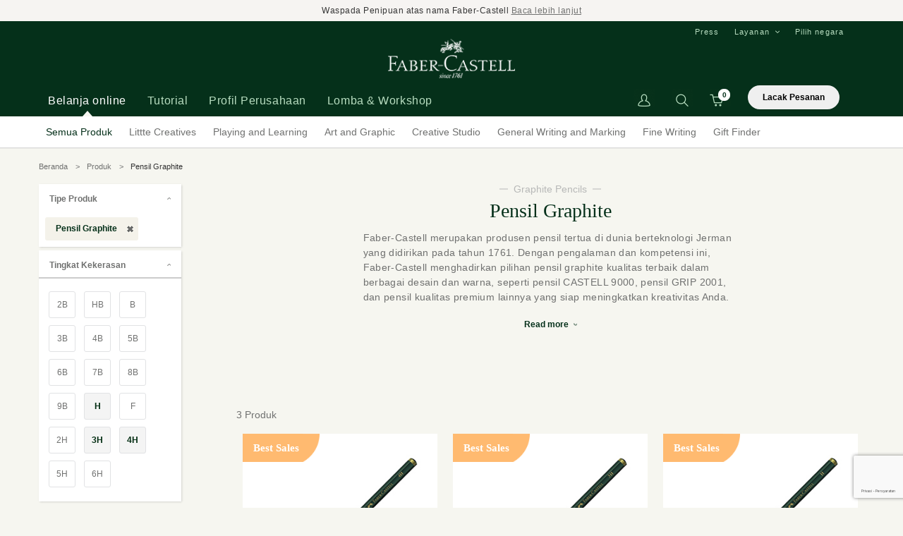

--- FILE ---
content_type: text/html; charset=UTF-8
request_url: https://faber-castell.co.id/products/graphite-pencil?hardness=4h%2C3h%2Ch
body_size: 17331
content:
<!DOCTYPE html>
<html lang="id">
    <head>
        <meta charset="utf-8">
        <meta http-equiv="X-UA-Compatible" content="IE=edge,chrome=1">
        
<title>Pensil Graphite</title>
<meta name="title" content="Pensil Graphite">
<meta name="description" content="Ragam pilihan pensil graphite Faber-Castell kualitas terbaik dalam berbagai desain dan warna,">
<meta name="keywords" content="pensil, pencil, pensil graphite, pensil tulis, pensil ujian, pensil gambar, pensil grafit, menulis, menggambar,faber-castell official site, faber castell, faber castle, fabercastell, fabercastel, fabe...">
<meta name="url" content="https://faber-castell.co.id/products/graphite-pencil">
<meta name="image" content="https://faber-castell.co.id/cfind/source/images/product/gwm/produk-gwm-2021/castell 9000-leave.jpg">
<meta name="fb::app_id" content="">
<meta name="article:author" content="">

<meta name="og:type" content="website">
<meta name="og:title" content="Pensil Graphite">
<meta name="og:description" content="Ragam pilihan pensil graphite Faber-Castell kualitas terbaik dalam berbagai desain dan warna,">
<meta name="og:url" content="https://faber-castell.co.id/products/graphite-pencil">
<meta name="og:image" content="https://faber-castell.co.id/cfind/source/images/product/gwm/produk-gwm-2021/castell 9000-leave.jpg">
<meta name="og:author" content="">

<meta name="twitter:card" content="summary">
<meta name="twitter:title" content="Pensil Graphite">
<meta name="twitter:description" content="Ragam pilihan pensil graphite Faber-Castell kualitas terbaik dalam berbagai desain dan warna,">
<meta name="twitter:twitter-id" content="">
<meta name="twitter:image" content="https://faber-castell.co.id/cfind/source/images/product/gwm/produk-gwm-2021/castell 9000-leave.jpg">
<!-- Google tag (gtag.js) -->
<script async src="https://www.googletagmanager.com/gtag/js?id=G-0J8G8P11N4"></script>
<script>
  window.dataLayer = window.dataLayer || [];
  function gtag(){dataLayer.push(arguments);}
  gtag('js', new Date());

  gtag('config', 'G-0J8G8P11N4');
</script>


<!-- Google Tag Manager -->
<script>(function(w,d,s,l,i){w[l]=w[l]||[];w[l].push({'gtm.start':
new Date().getTime(),event:'gtm.js'});var f=d.getElementsByTagName(s)[0],
j=d.createElement(s),dl=l!='dataLayer'?'&l='+l:'';j.async=true;j.src=
'https://www.googletagmanager.com/gtm.js?id='+i+dl;f.parentNode.insertBefore(j,f);
})(window,document,'script','dataLayer','GTM-NV3KDT');</script>
<!-- End Google Tag Manager -->
<meta name="google-site-verification" content="-1cUvoAwUwihyhdFmQjFAlcisIqcswLYTll8yaqjhSI" />



<!-- Google Tag Manager -->
<script>(function(w,d,s,l,i){w[l]=w[l]||[];w[l].push({'gtm.start':
new Date().getTime(),event:'gtm.js'});var f=d.getElementsByTagName(s)[0],
j=d.createElement(s),dl=l!='dataLayer'?'&l='+l:'';j.async=true;j.src=
'https://www.googletagmanager.com/gtm.js?id='+i+dl;f.parentNode.insertBefore(j,f);
})(window,document,'script','dataLayer','GTM-5QDFPNN');</script>
<!-- End Google Tag Manager -->
<meta name="google-site-verification" content="-1cUvoAwUwihyhdFmQjFAlcisIqcswLYTll8yaqjhSI" />


<!-- Facebook Pixel Code -->
<script>
  !function(f,b,e,v,n,t,s)
  {if(f.fbq)return;n=f.fbq=function(){n.callMethod?
  n.callMethod.apply(n,arguments):n.queue.push(arguments)};
  if(!f._fbq)f._fbq=n;n.push=n;n.loaded=!0;n.version='2.0';
  n.queue=[];t=b.createElement(e);t.async=!0;
  t.src=v;s=b.getElementsByTagName(e)[0];
  s.parentNode.insertBefore(t,s)}(window, document,'script',
  'https://connect.facebook.net/en_US/fbevents.js');
  fbq('init', '437789303567977');
  fbq('track', 'PageView');
</script>
<noscript><img height="1" width="1" style="display:none"
  src="https://www.facebook.com/tr?id=437789303567977&ev=PageView&noscript=1"
/></noscript>
<!-- End Facebook Pixel Code -->

<!-- Global site tag (gtag.js) - Google Ads: 994904543 -->
<script async src="https://www.googletagmanager.com/gtag/js?id=AW-994904543"></script>
<script>
  window.dataLayer = window.dataLayer || [];
  function gtag(){dataLayer.push(arguments);}
  gtag('js', new Date());

  gtag('config', 'AW-994904543');
</script>

<meta name="p:domain_verify" content="d9e8ed83aad675bbb585f429102ffbbb"/>

<meta name="facebook-domain-verification" content="mh2511bad3eq6qulzgpxfnnq9hzjmf" />

<!-- Facebook Pixel Code --><script>!function(f,b,e,v,n,t,s){if(f.fbq)return;n=f.fbq=function(){n.callMethod?n.callMethod.apply(n,arguments):n.queue.push(arguments)};if(!f._fbq)f._fbq=n;n.push=n;n.loaded=!0;n.version='2.0';n.queue=[];t=b.createElement(e);t.async=!0;t.src=v;s=b.getElementsByTagName(e)[0];s.parentNode.insertBefore(t,s)}(window,document,'script','https://connect.facebook.net/en_US/fbevents.js'); fbq('init', '374649917623936'); fbq('track', 'PageView');</script><noscript> <img height="1" width="1" src="https://www.facebook.com/tr?id=374649917623936&ev=PageView&noscript=1"/></noscript><!-- End Facebook Pixel Code -->

<!-- Meta Pixel Code -->
<script>
!function(f,b,e,v,n,t,s)
{if(f.fbq)return;n=f.fbq=function(){n.callMethod?
n.callMethod.apply(n,arguments):n.queue.push(arguments)};
if(!f._fbq)f._fbq=n;n.push=n;n.loaded=!0;n.version='2.0';
n.queue=[];t=b.createElement(e);t.async=!0;
t.src=v;s=b.getElementsByTagName(e)[0];
s.parentNode.insertBefore(t,s)}(window, document,'script',
'https://connect.facebook.net/en_US/fbevents.js');
fbq('init', '235072126348279');
fbq('track', 'PageView');
</script>
<noscript><img height="1" width="1" style="display:none"
src="https://www.facebook.com/tr?id=235072126348279&ev=PageView&noscript=1"
/></noscript>
<!-- End Meta Pixel Code -->

<!-- Google Tag Manager -->
<script>(function(w,d,s,l,i){w[l]=w[l]||[];w[l].push({'gtm.start':
new Date().getTime(),event:'gtm.js'});var f=d.getElementsByTagName(s)[0],
j=d.createElement(s),dl=l!='dataLayer'?'&l='+l:'';j.async=true;j.src=
'https://www.googletagmanager.com/gtm.js?id='+i+dl;f.parentNode.insertBefore(j,f);
})(window,document,'script','dataLayer','GTM-W4VK89PK');</script>
<!-- End Google Tag Manager -->
<link rel="icon" href="https://faber-castell.co.id/cfind/source/images/favicon.ico">
<link rel="canonical" href="https://faber-castell.co.id/products/graphite-pencil" />


        <meta name="csrf-token" content="QaetpfGQ25ijBXaq8KhuiJOGzcaEIM1OtJ9iLmPG" />
        <meta name="viewport" content="width=device-width, initial-scale=1.0, minimum-scale=1.0, maximum-scale=1.0, user-scalable=no"/>

        <!-- <link rel="icon" href="favicon.ico"> -->
                <link rel="stylesheet" href="https://faber-castell.co.id/html/css/styles.min.css">
        <script type="text/javascript" src="https://faber-castell.co.id/html/js/main.min.js"></script>
        
    </head>
    <body>        
		<!-- Google Tag Manager (noscript) -->
<noscript><iframe src="https://www.googletagmanager.com/ns.html?id=GTM-5QDFPNN"
height="0" width="0" style="display:none;visibility:hidden"></iframe></noscript>
<!-- End Google Tag Manager (noscript) -->

<!-- Google Tag Manager (noscript) -->
<noscript><iframe src="https://www.googletagmanager.com/ns.html?id=GTM-NV3KDT"
height="0" width="0" style="display:none;visibility:hidden"></iframe></noscript>
<!-- End Google Tag Manager (noscript) -->

<!-- Google Tag Manager (noscript) -->
<noscript><iframe src="https://www.googletagmanager.com/ns.html?id=GTM-W4VK89PK"
height="0" width="0" style="display:none;visibility:hidden"></iframe></noscript>
<!-- End Google Tag Manager (noscript) -->
        <div class="overlay-mob"></div>
                <section class="promotion-banner">
            <div class="container">
                <div class="promotion-banner__text text-with-rte">
                                        Waspada Penipuan atas nama Faber-Castell <a href="https://faber-castell.co.id/pengumuman-resmi" target="">Baca lebih lanjut</a> 
                </div>
            </div>
        </section>
        
        <!-- header -->
        <header>
            <div class="container">    
                <div class="burger-menu">
                    <span></span>
                    <span></span>
                    <span></span>
                </div>             
                <nav class="nav left">  
                    <ul>
                        <li  class="active" ><a tab-target="flyout-1" >Belanja online</a></li>
                        <li ><a tab-target="flyout-article" >Tutorial</a></li>
                                                <li ><a  tab-target="flyout-menu-2"  
                                 
                                >Profil Perusahaan</a></li>
                                                <li ><a  
                                 href="https://faber-castell.co.id/press"  
                                >Lomba &amp; Workshop</a></li>
                                                
                        <li class="arrow-indicator"></li>
                    </ul>
                </nav>
                <div class="logo"><a href="https://faber-castell.co.id"><img src="https://faber-castell.co.id/cfind/source/images/logo.png" alt="Faber-Castell Indonesia"></a></div>
                <div class="right"> 
                    <div class="nav-top"> 
                        <ul>
                                                        <li ><a href="https://faber-castell.co.id/press" class="parent">Press</a>
                                                            </li>
                                                        <li  class="dropdown" ><a href="#" class="parent">Layanan </a>
                                                                <ul>
                                     
                                    <li><a href="https://faber-castell.co.id/customer-services">Layanan Pelanggan</a></li>
                                     
                                    <li><a href="https://faber-castell.co.id/addresses-worldwide">Kantor Faber-Castell di seluruh dunia</a></li>
                                     
                                    <li><a href="https://faber-castell.co.id/store-locator">Store Locator</a></li>
                                     
                                    <li><a href="https://dashboard.mailerlite.com/forms/180277/68917222439913090/share">Langganan Newsletter</a></li>
                                                                    </ul>
                                                            </li>
                                                        <li><a onClick="openPopup('popup-country')">Pilih negara</a></li>
                        </ul>
                    </div> 
                    <div class="nav-shop">   
                        <ul>
                            

                            <li class="has-login">
                                                            <a href="#" onclick="return false;"><img src="https://faber-castell.co.id/html/images/material/shop-account.png" alt=""></a>
                                <ul class="drop-nav">
                                    <li><a href="https://faber-castell.co.id/member/login">Login</a></li>
                                </ul>
                                                        </li>
                            
                            <li class="has-search">   
                                <a href=""><img src="https://faber-castell.co.id/html/images/material/shop-search.png" alt=""></a>
                                <form action="https://faber-castell.co.id/search-result" class="form-search">
                                    <input type="text" name='q' placeholder="Pencarian">
                                    <input type="submit" value="">
                                </form>
                            </li>
                            <li class="has-cart">
                                <a>
                                    <span class="cart-count">0</span>
                                    <img src="https://faber-castell.co.id/html/images/material/shop-cart.png" alt="">
                                </a>
                                                                <div class="tooltip">Data tidak ditemukan</div>
                                                            </li>
                            <li class="has-track">
                                <button class="pop-track" style="width:130px;">Lacak Pesanan</button>
                            </li>
                        </ul>
                    </div>

                </div>         
            </div>
            
            <!-- popup cart -->
            <div class="wrap_popup" id="drop-cart">
                <div class="drop-cart">
                <div class="row-ds-cart">
                    <div class="list-cart">
                        <div class="title" style="color:black;">loading data...</div>
                        <div class="button">
                            <a href="https://faber-castell.co.id/products" class="btn mr-0">Lanjut belanja
                            </a>
                        </div>
                    </div>
                </div>
                </div>
                <div class="overlay_bg" onclick="closePopup2('popup-cart')"></div>
            </div>
        </header>
        <!-- end of header -->

        <div class="flyouts"> 
    <div class="container">
        <div class="subchild flyout-1 active">   
    <ul>
        <li class="has-sub">
            <a  href="https://faber-castell.co.id/products"  class="active" >Semua Produk</a>
            <div class="child-2"> 
                <ul class="container"> 
                    <li>
                        <ul>
                            <li><div class="sub-head">Tipe Produk</div></li>
                                                                                                                            <li><a href="https://faber-castell.co.id/products/graphite-pencil">Pensil Graphite</a></li>
                                                                                                                                                                <li><a href="https://faber-castell.co.id/products/coloured-pencils">Pensil Warna</a></li>
                                                                                                                                                                <li><a href="https://faber-castell.co.id/products/blackedition">Black Edition</a></li>
                                                                                                                                                                <li><a href="https://faber-castell.co.id/products/oil-pastel-n-crayons">Oil Pastel and Crayons</a></li>
                                                                                                                                                                <li><a href="https://faber-castell.co.id/products/crayon">Crayon</a></li>
                                                                                                                                                                <li><a href="https://faber-castell.co.id/products/artalive">Art Alive</a></li>
                                                                                                                                                                <li><a href="https://faber-castell.co.id/products/spidol">Spidol</a></li>
                                                                                                                                                                                                                                                                                                                                                                                                                                                                                                                                                                                                                                                                                                                                                                                                                                                                                                                                                                                                                                                                                                                                                                                                                                                                                                                                                                                                                                                                                                                                                                                                                                                                                                                                                                                                                                                                                                                                                                                                                                                                                                                                                                                                                                                                                                                                                                                                                                                                                                                                                                                                                                                                                                                                                                                                                                                                                                                                                                                                                                                                                                                                                                                                                                                                                                                    <li><a class="all" href="https://faber-castell.co.id/products">+ tampilkan semua</a></li>
                                                    </ul>
                    </li>
                    <li>
                        <ul>
                            <li><div class="sub-head">Telusuri</div></li>
                            <li><a href="https://faber-castell.co.id/new-products">New Arrival</a></li>  
                        </ul>
                    </li>
                                                                    <li>
                            <a href="https://www.graf-von-faber-castell.com/" class="has-img">
                                <div class="img">
                                    <img src="https://faber-castell.co.id/cfind/source/thumb/images/test-upload/test-image/cover_w376_h195_testimage5.jpg" alt="">
                                </div>
                                <div class="text">
                                    <div class="title">Graf von Faber-Castell</div>
                                </div>
                                <p class="des">                                     
                                    Telusuri koleksi pena ekslusif mewah kami di https://www.graf-von-faber-castell.com/               
                                </p>
                            </a>
                        </li>
                                                            </ul>
            </div>
        </li> 
                <li class="has-sub">
            <a href="https://faber-castell.co.id/fields-of-competence/little-creatives" >Littte Creatives</a>
            <div class="child-2">
                <ul class="container">
                                        <li>
                        <ul>
                            <li><div class="sub-head">Tipe Produk</div></li>
                                                                                                                            <li><a href="https://faber-castell.co.id/products/little-creatives/crayon">Crayon</a></li>
                                                                                                                                                                <li><a href="https://faber-castell.co.id/products/little-creatives/paint">Cat warna</a></li>
                                                                                                                                                                <li><a href="https://faber-castell.co.id/products/little-creatives/Scissors">Scissors</a></li>
                                                                                                                                                </ul>
                    </li>
                                                            <li>
                        <ul>
                            <li><div class="sub-head">Lini Produk</div></li>
                                                                                                                            <li><a href="https://faber-castell.co.id/products/little-creatives/JumboCreamyCrayon">Jumbo Creamy Crayon</a></li>
                                                                                                                                                                <li><a href="https://faber-castell.co.id/products/little-creatives/Easy-gripfingercrayons">Easy grip finger crayons</a></li>
                                                                                                                                                                <li><a href="https://faber-castell.co.id/products/little-creatives/Easy-graspbulbcrayons">Easy grasp bulb crayons</a></li>
                                                                                                                                                                <li><a href="https://faber-castell.co.id/products/little-creatives/Jumbowashablesqueeze-paintbrushes">Jumbo washable squeeze paintbrushes</a></li>
                                                                                                                                                                <li><a href="https://faber-castell.co.id/products/little-creatives/Playsafescissors">Play Safe Scissors</a></li>
                                                                                                                                
                        </ul>
                    </li>
                                                            <li>
                        <a href="" class="has-img">
                            <div class="img">
                                <img src="https://faber-castell.co.id/cfind/source/thumb/images/product/pl/2021-produk-pl/little-creatives/cover_w376_h195_tw528_th274_x10_y120_tutorial-for-preschooler-th.jpg" alt="Littte Creatives">
                            </div>
                            <div class="text">
                                <div class="title">Balita  kreatif orang tua kreatif</div>
                            </div>
                            <p class="des">                                     
                                Faber-Castell kini menyediakan alat gambar &quot;pertama saya&quot; bagi anak-anak usia dini agar dapat mulai menjelajahi dunia kreativitas bagi dengan lebih aman dan nyaman.               
                            </p>
                        </a>
                    </li>
                                    </ul>
            </div>
        </li>
                <li class="has-sub">
            <a href="https://faber-castell.co.id/fields-of-competence/playing-n-learning" >Playing and Learning</a>
            <div class="child-2">
                <ul class="container">
                                        <li>
                        <ul>
                            <li><div class="sub-head">Tipe Produk</div></li>
                                                                                                                            <li><a href="https://faber-castell.co.id/products/playing-n-learning/graphite-pencil">Pensil Graphite</a></li>
                                                                                                                                                                <li><a href="https://faber-castell.co.id/products/playing-n-learning/coloured-pencils">Pensil Warna</a></li>
                                                                                                                                                                <li><a href="https://faber-castell.co.id/products/playing-n-learning/blackedition">Black Edition</a></li>
                                                                                                                                                                <li><a href="https://faber-castell.co.id/products/playing-n-learning/oil-pastel-n-crayons">Oil Pastel and Crayons</a></li>
                                                                                                                                                                <li><a href="https://faber-castell.co.id/products/playing-n-learning/artalive">Art Alive</a></li>
                                                                                                                                                                <li><a href="https://faber-castell.co.id/products/playing-n-learning/spidol">Spidol</a></li>
                                                                                                                                                                <li><a href="https://faber-castell.co.id/products/playing-n-learning/gift-set">Gift and Creative Sets</a></li>
                                                                                                                                                                                                                                                                                                                                                                                                                                                                                                                                                                                                                                                                                                                                                                                                                                                                                                                                                                                                                                                                                                                                                                                                                                                                                                                                                                                                                                                                                                                                                                                                                                                                                    <li><a class="all" href="https://faber-castell.co.id/products/playing-n-learning">+ Tampilkan Semua</a></li>
                                                    </ul>
                    </li>
                                                            <li>
                        <ul>
                            <li><div class="sub-head">Lini Produk</div></li>
                                                                                                                            <li><a href="https://faber-castell.co.id/products/playing-n-learning/Classic-colour-pencils">Classic colour pencils</a></li>
                                                                                                                                                                <li><a href="https://faber-castell.co.id/products/playing-n-learning/Watercolour-Pencils-1">Watercolour Pencils</a></li>
                                                                                                                                                                <li><a href="https://faber-castell.co.id/products/playing-n-learning/hexagonal-oil-pastel">Hexagonal Oil Pastel</a></li>
                                                                                                                                                                <li><a href="https://faber-castell.co.id/products/playing-n-learning/Connector-pen-1">Connector pen</a></li>
                                                                                                                                                                <li><a href="https://faber-castell.co.id/products/playing-n-learning/grip-range">Grip range</a></li>
                                                                                                                                                                <li><a href="https://faber-castell.co.id/products/playing-n-learning/watercolour-paint-cake">Watercolour</a></li>
                                                                                                                                                                <li><a href="https://faber-castell.co.id/products/playing-n-learning/Poster-colour-1">Poster colour</a></li>
                                                                                                                                                                                                                                                                                                                                                                                                                                                                                                                                    <li><a class="all" href="https://faber-castell.co.id/products/playing-n-learning">+ Tampilkan Semua</a></li>
                                    
                        </ul>
                    </li>
                                                            <li>
                        <a href="https://faber-castell.co.id/products/playing-n-learning/blackedition" class="has-img">
                            <div class="img">
                                <img src="https://faber-castell.co.id/cfind/source/thumb/images/product/pl/2021-produk-pl/black-ediiton/cover_w376_h195_tw698_th362_x12_y1172_116412-1d2.jpg" alt="Playing and Learning">
                            </div>
                            <div class="text">
                                <div class="title">Black Edition: lebih nyala lebih empuk!</div>
                            </div>
                            <p class="des">                                     
                                Faber-Castell hadir dengan pensil kayu hitam dan oil pastel empuk yang ekstra cemerlang dan penuh warna               
                            </p>
                        </a>
                    </li>
                                    </ul>
            </div>
        </li>
                <li class="has-sub">
            <a href="https://faber-castell.co.id/fields-of-competence/art-n-graphic" >Art and Graphic</a>
            <div class="child-2">
                <ul class="container">
                                        <li>
                        <ul>
                            <li><div class="sub-head">Tipe Produk</div></li>
                                                                                                                            <li><a href="https://faber-castell.co.id/products/art-n-graphic/graphite-pencil">Pensil Graphite</a></li>
                                                                                                                                                                <li><a href="https://faber-castell.co.id/products/art-n-graphic/coloured-pencils">Pensil Warna</a></li>
                                                                                                                                                                <li><a href="https://faber-castell.co.id/products/art-n-graphic/sets">Sets</a></li>
                                                                                                                                                                <li><a href="https://faber-castell.co.id/products/art-n-graphic/eraser">Eraser</a></li>
                                                                                                                                                                <li><a href="https://faber-castell.co.id/products/art-n-graphic/Sharpener">Sharpener</a></li>
                                                                                                                                                                <li><a href="https://faber-castell.co.id/products/art-n-graphic/fineliner-fibre-tip-pen">Fineliner / Fibre tip pen / Felt tip pen</a></li>
                                                                                                                                                                <li><a href="https://faber-castell.co.id/products/art-n-graphic/Charcoal">Charcoal</a></li>
                                                                                                                                                                                                                                                                                                                                            <li><a class="all" href="https://faber-castell.co.id/products/art-n-graphic">+ Tampilkan Semua</a></li>
                                                    </ul>
                    </li>
                                                            <li>
                        <ul>
                            <li><div class="sub-head">Lini Produk</div></li>
                                                                                                                            <li><a href="https://faber-castell.co.id/products/art-n-graphic/castell9000">Castell 9000</a></li>
                                                                                                                                                                <li><a href="https://faber-castell.co.id/products/art-n-graphic/polychromos-artists-colour-pencils">Polychromos artists&#039; colour pencils</a></li>
                                                                                                                                                                <li><a href="https://faber-castell.co.id/products/art-n-graphic/albrecht-duerer">Albrecht Dürer Watercolour pencil</a></li>
                                                                                                                                                                <li><a href="https://faber-castell.co.id/products/art-n-graphic/PittGraphiteMatt">Pitt Graphite Matt</a></li>
                                                                                                                                                                <li><a href="https://faber-castell.co.id/products/art-n-graphic/pitt-artist-pens">Pitt Artist Pens</a></li>
                                                                                                                                                                <li><a href="https://faber-castell.co.id/products/art-n-graphic/pitt-artists-pastel-pencils">Pitt Artists‘ Pastel Pencils</a></li>
                                                                                                                                                                <li><a href="https://faber-castell.co.id/products/art-n-graphic/pitt-monochrome">PITT Monochrome</a></li>
                                                                                                                                                                                                                                                                                                                                                                                                                                                                                                                                    <li><a class="all" href="https://faber-castell.co.id/products/art-n-graphic">+ Tampilkan Semua</a></li>
                                    
                        </ul>
                    </li>
                                                            <li>
                        <a href="https://faber-castell.co.id/products/art-n-graphic/albrecht-duerer" class="has-img">
                            <div class="img">
                                <img src="https://faber-castell.co.id/cfind/source/thumb/images/cover_w376_h195_art n graphic thumb.jpg" alt="Art and Graphic">
                            </div>
                            <div class="text">
                                <div class="title">Albrecht Dürer watercolour pencils</div>
                            </div>
                            <p class="des">                                     
                                Pensil cat air Albrecht Dürer  memberikan keluasaan berkarya lewat bahan berkualitas tinggi, ketahanan cahaya yang tinggi dan dengan bahan yang ramah lingkungan               
                            </p>
                        </a>
                    </li>
                                    </ul>
            </div>
        </li>
                <li class="has-sub">
            <a href="https://faber-castell.co.id/fields-of-competence/creative-studio-1" >Creative Studio</a>
            <div class="child-2">
                <ul class="container">
                                        <li>
                        <ul>
                            <li><div class="sub-head">Tipe Produk</div></li>
                                                                                                                            <li><a href="https://faber-castell.co.id/products/creative-studio-1/graphite-pencil">Pensil Graphite</a></li>
                                                                                                                                                                <li><a href="https://faber-castell.co.id/products/creative-studio-1/coloured-pencils">Pensil Warna</a></li>
                                                                                                                                                                <li><a href="https://faber-castell.co.id/products/creative-studio-1/crayons">Crayon dan Pastel</a></li>
                                                                                                                                                                <li><a href="https://faber-castell.co.id/products/creative-studio-1/paint">Cat warna</a></li>
                                                                                                                                                                <li><a href="https://faber-castell.co.id/products/creative-studio-1/sets">Sets</a></li>
                                                                                                                                                                <li><a href="https://faber-castell.co.id/products/creative-studio-1/brush">Brush</a></li>
                                                                                                                                                                <li><a href="https://faber-castell.co.id/products/creative-studio-1/artcourse">Art &amp; Craft Course</a></li>
                                                                                                                                                    <li><a class="all" href="https://faber-castell.co.id/products/creative-studio-1">+ Tampilkan Semua</a></li>
                                                    </ul>
                    </li>
                                                            <li>
                        <ul>
                            <li><div class="sub-head">Lini Produk</div></li>
                                                                                                                            <li><a href="https://faber-castell.co.id/products/creative-studio-1/goldfaber">Goldfaber</a></li>
                                                                                                                                                                <li><a href="https://faber-castell.co.id/products/creative-studio-1/pitt-artist-pens">Pitt Artist Pens</a></li>
                                                                                                                                                                <li><a href="https://faber-castell.co.id/products/creative-studio-1/Goldfaber-Aqua">Goldfaber Aqua</a></li>
                                                                                                                                                                <li><a href="https://faber-castell.co.id/products/creative-studio-1/soft-pastel-art-starterkit">Soft Pastel Art Starter Kit</a></li>
                                                                                                                                                                <li><a href="https://faber-castell.co.id/products/creative-studio-1/transformativeartcourse">Transformative Art Course</a></li>
                                                                                                                                                                <li><a href="https://faber-castell.co.id/products/creative-studio-1/solid-watercolours">Solid Watercolours</a></li>
                                                                                                                                                                <li><a href="https://faber-castell.co.id/products/creative-studio-1/watercolours">Watercolours</a></li>
                                                                                                                                                                                                                                                                                                                                            <li><a class="all" href="https://faber-castell.co.id/products/creative-studio-1">+ Tampilkan Semua</a></li>
                                    
                        </ul>
                    </li>
                                                            <li>
                        <a href="https://faber-castell.co.id/products/crayons" class="has-img">
                            <div class="img">
                                <img src="https://faber-castell.co.id/cfind/source/thumb/images/creative-studio/cover_w376_h195_tw2559_th1326_x10_y1222_key visual soft pastels creative studio landscape format_high res_38398.jpg" alt="Creative Studio">
                            </div>
                            <div class="text">
                                <div class="title">Warna-warni Creative Studio Crayons</div>
                            </div>
                            <p class="des">                                     
                                Hasilkan karya indah tanpa repot, cukup dengan goresan ringan krayon berwarna cemerlang.               
                            </p>
                        </a>
                    </li>
                                    </ul>
            </div>
        </li>
                <li class="has-sub">
            <a href="https://faber-castell.co.id/fields-of-competence/Gwm" >General Writing and Marking</a>
            <div class="child-2">
                <ul class="container">
                                        <li>
                        <ul>
                            <li><div class="sub-head">Tipe Produk</div></li>
                                                                                                                            <li><a href="https://faber-castell.co.id/products/Gwm/graphite-pencil">Pensil Graphite</a></li>
                                                                                                                                                                <li><a href="https://faber-castell.co.id/products/Gwm/spidol">Spidol</a></li>
                                                                                                                                                                <li><a href="https://faber-castell.co.id/products/Gwm/Exam-Set">Exam Set</a></li>
                                                                                                                                                                <li><a href="https://faber-castell.co.id/products/Gwm/Fineliner1">Fineliner</a></li>
                                                                                                                                                                <li><a href="https://faber-castell.co.id/products/Gwm/ballpoin-pen">Ballpoin pen</a></li>
                                                                                                                                                                <li><a href="https://faber-castell.co.id/products/Gwm/eraser">Eraser</a></li>
                                                                                                                                                                <li><a href="https://faber-castell.co.id/products/Gwm/Sharpener">Sharpener</a></li>
                                                                                                                                                                                                                                                                                                                                                                                                                                                                                                                                                                                                                                                                                                                                                                                                                        <li><a class="all" href="https://faber-castell.co.id/products/Gwm">+ Tampilkan Semua</a></li>
                                                    </ul>
                    </li>
                                                            <li>
                        <ul>
                            <li><div class="sub-head">Lini Produk</div></li>
                                                                                                                            <li><a href="https://faber-castell.co.id/products/Gwm/castell9000">Castell 9000</a></li>
                                                                                                                                                                <li><a href="https://faber-castell.co.id/products/Gwm/textliner46">Textliner 46</a></li>
                                                                                                                                                                <li><a href="https://faber-castell.co.id/products/Gwm/textliner38">Textliner 38</a></li>
                                                                                                                                                                <li><a href="https://faber-castell.co.id/products/Gwm/Fineliner">Fineliner</a></li>
                                                                                                                                
                        </ul>
                    </li>
                                                            <li>
                        <a href="https://faber-castell.co.id/products/Gwm/spidol" class="has-img">
                            <div class="img">
                                <img src="https://faber-castell.co.id/cfind/source/thumb/images/product/gwm/looseleaf-notes/cover_w376_h195_tw1235_th640_x10_y1131_looseleafnotes-image1.jpg" alt="General Writing and Marking">
                            </div>
                            <div class="text">
                                <div class="title">Alat tulis untuk kreativitas, sekolah dan kerja</div>
                            </div>
                            <p class="des">                                     
                                Warnai catatan, hasil kerja dan barang-barang biasa dengan rangkaian alat tulis Faber-Castell.               
                            </p>
                        </a>
                    </li>
                                    </ul>
            </div>
        </li>
                <li class="has-sub">
            <a href="https://faber-castell.co.id/fields-of-competence/fine-writing" >Fine Writing</a>
            <div class="child-2">
                <ul class="container">
                                        <li>
                        <ul>
                            <li><div class="sub-head">Tipe Produk</div></li>
                                                                                                                            <li><a href="https://faber-castell.co.id/products/fine-writing/graphite-pencil">Pensil Graphite</a></li>
                                                                                                                                                                <li><a href="https://faber-castell.co.id/products/fine-writing/fountainpen">Fountain Pen</a></li>
                                                                                                                                                                <li><a href="https://faber-castell.co.id/products/fine-writing/ballpoin-pen">Ballpoin pen</a></li>
                                                                                                                                                                <li><a href="https://faber-castell.co.id/products/fine-writing/Mechanical-Pencil">Pensil Mekanik</a></li>
                                                                                                                                                                <li><a href="https://faber-castell.co.id/products/fine-writing/Accesories">Accesories</a></li>
                                                                                                                                                                <li><a href="https://faber-castell.co.id/products/fine-writing/Ink-roller">Ink roller</a></li>
                                                                                                                                                                <li><a href="https://faber-castell.co.id/products/fine-writing/Twist-Ballpoint-Pen">Twist Ballpoint Pen</a></li>
                                                                                                                                                    <li><a class="all" href="https://faber-castell.co.id/products/fine-writing">+ Tampilkan Semua</a></li>
                                                    </ul>
                    </li>
                                                            <li>
                        <ul>
                            <li><div class="sub-head">Lini Produk</div></li>
                                                                                                                            <li><a href="https://faber-castell.co.id/products/fine-writing/grip-range-">Grip Range</a></li>
                                                                                                                                                                <li><a href="https://faber-castell.co.id/products/fine-writing/ambition">Ambition</a></li>
                                                                                                                                                                <li><a href="https://faber-castell.co.id/products/fine-writing/neo-slim">Neo Slim</a></li>
                                                                                                                                                                <li><a href="https://faber-castell.co.id/products/fine-writing/e-motion">E-Motion</a></li>
                                                                                                                                                                <li><a href="https://faber-castell.co.id/products/fine-writing/nice-pen">N&#039;ice pen</a></li>
                                                                                                                                                                <li><a href="https://faber-castell.co.id/products/fine-writing/Ondoro">Ondoro</a></li>
                                                                                                                                                                <li><a href="https://faber-castell.co.id/products/fine-writing/loom">LOOM</a></li>
                                                                                                                                                                                                                                                                                                                                                                                                                                        <li><a class="all" href="https://faber-castell.co.id/products/fine-writing">+ Tampilkan Semua</a></li>
                                    
                        </ul>
                    </li>
                                                        </ul>
            </div>
        </li>
                <li class="has-sub">
            <a  href="https://faber-castell.co.id/gift-finder" >Gift Finder</a>
            <div class="child-2"> 
                <ul class="container"> 
                    <li>
                        <ul>
                            <li><div class="sub-head">Hadiah untuk seseorang</div></li>
                                                                                                                            <li><a href="https://faber-castell.co.id/gift-finder?for=gift-finder-anak-anak">Anak</a></li>
                                                                                                                                                                <li><a href="https://faber-castell.co.id/gift-finder?for=remaja">Remaja</a></li>
                                                                                                                                                                <li><a href="https://faber-castell.co.id/gift-finder?for=wanita">Wanita</a></li>
                                                                                                                                                                <li><a href="https://faber-castell.co.id/gift-finder?for=pria">Pria</a></li>
                                                                                                                                                                <li><a href="https://faber-castell.co.id/gift-finder?for=seniman">Seniman</a></li>
                                                                                                                                                </ul>
                    </li>
                    <li>
                        <ul>
                            <li><div class="sub-head">Hadiah untuk acara spesial</div></li>
                                                                                                                            <li><a href="https://faber-castell.co.id/gift-finder?occasion=birthday">Ulang Tahun</a></li>
                                                                                                                                                                <li><a href="https://faber-castell.co.id/gift-finder?occasion=hari-raya">Hari Raya</a></li>
                                                                                                                                                                <li><a href="https://faber-castell.co.id/gift-finder?occasion=graduation">Graduation</a></li>
                                                                                                                                                                <li><a href="https://faber-castell.co.id/gift-finder?occasion=anniversary">Anniversary</a></li>
                                                                                                                                                                <li><a href="https://faber-castell.co.id/gift-finder?occasion=back-to-school">Back to School</a></li>
                                                                                                                                                                <li><a href="https://faber-castell.co.id/gift-finder?occasion=caricature-tshirt">Caricature T-Shirt</a></li>
                                                                                                                                                </ul>
                    </li>
                                                                    <li>
                            <a href="http://www.graf-von-faber-castell.com/" class="has-img">
                                <div class="img">
                                    <img src="https://faber-castell.co.id/cfind/source/thumb/images/gift-finder/cover_w376_h195_cover_w376_h195_teaser-graf-von-faber-macassar-faber.jpg" alt="">
                                </div>
                                <div class="text">
                                    <div class="title">Telusuri hadiah Graf Von Faber-Castell yang ekslusif</div>
                                </div>
                                <p class="des">                                     
                                    Beri kejutan bagi orang spesial itu dengan alat  tulis klasik yang premium               
                                </p>
                            </a>
                        </li>
                                                            </ul>
            </div>
        </li> 
    </ul>
</div>        <div class="subchild flyout-article ">
    <ul>
        <li>
            <a href="https://faber-castell.co.id/inspiration/all-tutorials" >Semua Tutorial</a>
        </li>
        <li class="has-sub">
            <a href="#" >Seniman</a>
            <div class="child-2"> 
                <ul class="container"> 
                    <li>
                        <ul>
                            <li><div class="sub-head">Tutorial</div></li>
                                                                                                                            <li><a href="https://faber-castell.co.id/inspiration/all-tutorials?activity-techniques=basic-technique&for=artist">Teknik Dasar untuk Seniman</a></li>
                                                                                                                                                                <li><a href="https://faber-castell.co.id/inspiration/all-tutorials?activity-techniques=drawing-activity&for=artist">Teknik Menggambar untuk Seniman</a></li>
                                                                                                                                                                <li><a href="https://faber-castell.co.id/inspiration/all-tutorials?activity-techniques=colouring-activity&for=artist">Teknik Mewarnai untuk Seniman</a></li>
                                                                                                                                                </ul>
                    </li>
                    <li>
                        <ul>
                            <li><div class="sub-head">Seniman</div></li>
                                                                                                                            <li><a href="https://faber-castell.co.id/adrie-basuki">Adrie Basuki</a></li>
                                                                                                                                                                <li><a href="https://faber-castell.co.id/rizal-susanto">Rizal Tri Susanto</a></li>
                                                                                                                                                                <li><a href="https://faber-castell.co.id/yayu-ar">Yayu AR</a></li>
                                                                                                                                                                <li><a href="https://faber-castell.co.id/maulidin-taufiq">Maulidin Taufiq</a></li>
                                                                                                                                                </ul>
                    </li>
                                                                    <li>
                            <a href="https://faber-castell.co.id/inspiration/all-tutorials?done-with=crayonpastel-donewith&amp;for=teenager" class="has-img">
                                <div class="img">
                                    <img src="https://faber-castell.co.id/cfind/source/thumb/images/product/cs/soft-pastel/cover_w376_h195_tw790_th410_x10_y1342_soft-pastel-art-artwork.jpg" alt="">
                                </div>
                                <div class="text">
                                    <div class="title">Tutorial mudah untuk semua</div>
                                </div>
                                <p class="des">                                     
                                    Serunya kreasi Soft Pastel Art yang membuat tenang, menyenangkan dan sangat mudah. Simak di sini               
                                </p>
                            </a>
                        </li>
                                                            </ul>
            </div>
        </li>
        <li class="has-sub">
            <a href="#" >Anak-Anak</a>
            <div class="child-2"> 
                <ul class="container"> 
                    <li>
                        <ul>
                            <li><div class="sub-head">Tutorial</div></li>
                                                                                                                            <li><a href="https://faber-castell.co.id/inspiration/all-tutorials?activity-techniques=basic-technique&for=children">Teknik Dasar untuk Anak-Anak</a></li>
                                                                                                                                                                <li><a href="https://faber-castell.co.id/inspiration/all-tutorials?activity-techniques=drawing-activity&for=children">Teknik Menggambar untuk Anak-Anak</a></li>
                                                                                                                                                                <li><a href="https://faber-castell.co.id/inspiration/all-tutorials?activity-techniques=colouring-activity&for=children">Teknik Mewarnai untuk Anak-Anak</a></li>
                                                                                                                                                </ul>
                    </li>
                    <li>
                        <ul>
                            <li><div class="sub-head">Anak-Anak</div></li>
                                                                                                                            <li><a href="https://faber-castell.co.id/belajar-menulis-itu-menyenangkan">Belajar Menulis itu Menyenangkan!</a></li>
                                                                                                                                                </ul>
                    </li>
                                                                    <li>
                            <a href="https://faber-castell.co.id/menggambar-binatang-dari-bentuk-dasar-angka" class="has-img">
                                <div class="img">
                                    <img src="https://faber-castell.co.id/cfind/source/thumb/images/tutorial-/cover_w376_h195_tw361_th187_x110_y15_image-tutorial-children-connectorpen-basicshape-tn.jpg" alt="">
                                </div>
                                <div class="text">
                                    <div class="title">Gambar dari bentuk dasar angka</div>
                                </div>
                                <p class="des">                                     
                                    Simak tutorial ini untuk menggambar binatang dengan bentuk dasar angka.               
                                </p>
                            </a>
                        </li>
                                                            </ul>
            </div>
        </li>
    </ul>
</div>        <div class="subchild flyout-menu-2 " >
        <ul>
                                <li class="has-sub">
                <a  >Perusahaan</a>
                <div class="child-2">
                    <ul class="container">
                                                <li>
                            <ul>
                                <li><div class="sub-head" >Brand Essentials</div></li>
                                                                <li><a href="https://faber-castell.co.id/corporate-essentials">Corporate Essentials</a></li>
                                                                <li><a href="https://faber-castell.co.id/sustainability">Sustainability</a></li>
                                                                <li><a href="https://faber-castell.co.id/kreativitas-dalam-genggamanmu">Kreativitas Dalam Genggamanmu</a></li>
                                                                <li><a href="https://faber-castell.co.id/generasi-kesembilan">Management</a></li>
                                                            </ul>
                        </li>
                                                <li>
                            <ul>
                                <li><div class="sub-head" >Pengalaman dengan Faber-Castell </div></li>
                                                                <li><a href="https://faber-castell.co.id/faber-castell-castle">Kastil Faber-Castell</a></li>
                                                                <li><a href="https://faber-castell.co.id/museum-corporate">Museum</a></li>
                                                                <li><a href="https://faber-castell.co.id/production-faber-castell">Pabrik-pabrik</a></li>
                                                                <li><a href="https://faber-castell.co.id/factory-visit">Kunjungan ke Pabrik-pabrik Faber-Castell</a></li>
                                                            </ul>
                        </li>
                                                                        <li>
                            <a href="https://faber-castell.co.id/corporate-essential" class="has-img">
                                <div class="img">
                                    <img src="https://faber-castell.co.id/cfind/source/thumb/images/company/brand-essentials/mission/cover_w376_h195_tw764_th397_x1274_y13_banner-corporate-essentials-mission.jpg" alt="">
                                </div>
                                <div class="text">
                                    <div class="title">Corporate Essentials</div>
                                </div>
                                <p class="des">                                     
                                    Perjalanan Faber-Castell untuk menjadi pemimpin pasar dibangun dengan landasan-landasan nilai yang telah lama dihadirkan oleh para pendiri perusahaan.               
                                </p>
                            </a>
                        </li>
                                            </ul>
                </div>
            </li>
                                            <li class="has-sub">
                <a  >Sejarah</a>
                <div class="child-2">
                    <ul class="container">
                                                <li>
                            <ul>
                                <li><div class="sub-head" >Saat ini</div></li>
                                                                <li><a href="https://faber-castell.co.id/facts-and-figures">Fakta dan Angka</a></li>
                                                            </ul>
                        </li>
                                                <li>
                            <ul>
                                <li><div class="sub-head" >Di Masa Lampau</div></li>
                                                                <li><a href="https://faber-castell.co.id/sejarah-keluarga-yang-menarik">Sejarah Keluarga yang Menarik</a></li>
                                                                <li><a href="https://faber-castell.co.id/in-former-times-advertising-product-1900-1980">Iklan Produk sejak 1900 ke 1980</a></li>
                                                                <li><a href="https://faber-castell.co.id/menaklukkan-pasar-global"> Menaklukkan Pasar Global</a></li>
                                                                <li><a href="https://faber-castell.co.id/pabrik-pensil-dari-masa-ke-masa"> Pabrik Pensil Dari Masa ke Masa</a></li>
                                                            </ul>
                        </li>
                                                                        <li>
                            <a href="https://faber-castell.co.id/generasi-keenam" class="has-img">
                                <div class="img">
                                    <img src="https://faber-castell.co.id/cfind/source/thumb/images/family/cover_w376_h195_image-teaser-detail-halv-ottilie-alexander-new-name-rev.jpg" alt="">
                                </div>
                                <div class="text">
                                    <div class="title">Generasi keenam</div>
                                </div>
                                <p class="des">                                     
                                    Countess Ottilie bersama Count Alexander Von Faber-Castell  ( 1866 - 1928 )               
                                </p>
                            </a>
                        </li>
                                            </ul>
                </div>
            </li>
                                            <li><a  href="https://faber-castell.co.id/majalah/"  >Majalah</a></li>
                            </ul>
    </div>
      
      
    </div>
</div>        <div class="popup-menu-mobile">
    <div class="inner">
        <div class="menu-mobile">
            <ul>
                <li class="mm-dropdown"> 
                    <a class="parent">Belanja online</a>					
                    <ul class="sub-child">	
                        <li class="li-back-to"><div class="back-to">Kembali</div></li> 
                        <li class="mm-dropdown">
                            <a class="parent">Semua Produk</a>
                            <ul class="sub-child">
                                <li class="li-back-to"><div class="back-to">Kembali</div></li>
                                <li class="center"><a href="https://faber-castell.co.id/products">Semua Produk</a></li>
                                <li><a style="color:#000;font-weight:bold;">Tipe Produk</a></li>
                                                                                                                                        <li><a href="https://faber-castell.co.id/products/graphite-pencil">Pensil Graphite</a></li>
                                                                                                                                                                                <li><a href="https://faber-castell.co.id/products/coloured-pencils">Pensil Warna</a></li>
                                                                                                                                                                                <li><a href="https://faber-castell.co.id/products/blackedition">Black Edition</a></li>
                                                                                                                                                                                <li><a href="https://faber-castell.co.id/products/oil-pastel-n-crayons">Oil Pastel and Crayons</a></li>
                                                                                                                                                                                <li><a href="https://faber-castell.co.id/products/crayon">Crayon</a></li>
                                                                                                                                                                                <li><a href="https://faber-castell.co.id/products/artalive">Art Alive</a></li>
                                                                                                                                                                                <li><a href="https://faber-castell.co.id/products/spidol">Spidol</a></li>
                                                                                                                                                                                                                                                                                                                                                                                                                                                                                                                                                                                                                                                                                                                                                                                                                                                                                                                                                                                                                                                                                                                                                                                                                                                                                                                                                                                                                                                                                                                                                                                                                                                                                                                                                                                                                                                                                                                                                                                                                                                                                                                                                                                                                                                                                                                                                                                                                                                                                                                                                                                                                                                                                                                                                                                                                                                                                                                                                                                                                                                                                                                                                                                                                                                                                                                                                                                                                                                                                                                                                                                                                                                                                                                                                    <li><a class="all" href="https://faber-castell.co.id/products">+ tampilkan semua</a></li>
                                                                <li><a style="color:#000;font-weight:bold;">Telusuri</a></li>
                                <li><a href="https://faber-castell.co.id/new-products">New Arrival</a></li>
                            </ul>
                        </li>			
                                                <li class="mm-dropdown">
                            <a class="parent">Littte Creatives</a>
                            <ul class="sub-child">
                                <li class="li-back-to"><div class="back-to">Kembali</div></li>
                                <li class="center"><a href="https://faber-castell.co.id/fields-of-competence/little-creatives">Littte Creatives</a></li>
                                <li><a style="color:#000;font-weight:bold;">Tipe Produk</a></li>
                                                                                                                                            <li><a href="https://faber-castell.co.id/products/little-creatives/crayon">Crayon</a></li>
                                                                                                                                                                                    <li><a href="https://faber-castell.co.id/products/little-creatives/paint">Cat warna</a></li>
                                                                                                                                                                                    <li><a href="https://faber-castell.co.id/products/little-creatives/Scissors">Scissors</a></li>
                                                                                                                                                                        <li><a style="color:#000;font-weight:bold;">Lini Produk</a></li>
                                                                                                                                            <li><a href="https://faber-castell.co.id/products/little-creatives/JumboCreamyCrayon">Jumbo Creamy Crayon</a></li>
                                                                                                                                                                                    <li><a href="https://faber-castell.co.id/products/little-creatives/Easy-gripfingercrayons">Easy grip finger crayons</a></li>
                                                                                                                                                                                    <li><a href="https://faber-castell.co.id/products/little-creatives/Easy-graspbulbcrayons">Easy grasp bulb crayons</a></li>
                                                                                                                                                                                    <li><a href="https://faber-castell.co.id/products/little-creatives/Jumbowashablesqueeze-paintbrushes">Jumbo washable squeeze paintbrushes</a></li>
                                                                                                                                                                                                                                                                                <li><a class="all" href="https://faber-castell.co.id/products">+ Tampilkan Semua</a></li>
                                                            </ul>
                        </li>
                                                <li class="mm-dropdown">
                            <a class="parent">Playing and Learning</a>
                            <ul class="sub-child">
                                <li class="li-back-to"><div class="back-to">Kembali</div></li>
                                <li class="center"><a href="https://faber-castell.co.id/fields-of-competence/playing-n-learning">Playing and Learning</a></li>
                                <li><a style="color:#000;font-weight:bold;">Tipe Produk</a></li>
                                                                                                                                            <li><a href="https://faber-castell.co.id/products/playing-n-learning/graphite-pencil">Pensil Graphite</a></li>
                                                                                                                                                                                    <li><a href="https://faber-castell.co.id/products/playing-n-learning/coloured-pencils">Pensil Warna</a></li>
                                                                                                                                                                                    <li><a href="https://faber-castell.co.id/products/playing-n-learning/blackedition">Black Edition</a></li>
                                                                                                                                                                                    <li><a href="https://faber-castell.co.id/products/playing-n-learning/oil-pastel-n-crayons">Oil Pastel and Crayons</a></li>
                                                                                                                                                                                    <li><a href="https://faber-castell.co.id/products/playing-n-learning/artalive">Art Alive</a></li>
                                                                                                                                                                                    <li><a href="https://faber-castell.co.id/products/playing-n-learning/spidol">Spidol</a></li>
                                                                                                                                                                                    <li><a href="https://faber-castell.co.id/products/playing-n-learning/gift-set">Gift and Creative Sets</a></li>
                                                                                                                                                                                                                                                                                                                                                                                                                                                                                                                                                                                                                                                                                                                                                                                                                                                                                                                                                                                                                                                                                                                                                                                                                                                                                                                                                                                                                                                                                                                                                                                                                                                                                                                                                                                                                                                                                                        <li><a class="all" href="https://faber-castell.co.id/products/playing-n-learning">+ Tampilkan Semua</a></li>
                                                                <li><a style="color:#000;font-weight:bold;">Lini Produk</a></li>
                                                                                                                                            <li><a href="https://faber-castell.co.id/products/playing-n-learning/Classic-colour-pencils">Classic colour pencils</a></li>
                                                                                                                                                                                    <li><a href="https://faber-castell.co.id/products/playing-n-learning/Watercolour-Pencils-1">Watercolour Pencils</a></li>
                                                                                                                                                                                    <li><a href="https://faber-castell.co.id/products/playing-n-learning/hexagonal-oil-pastel">Hexagonal Oil Pastel</a></li>
                                                                                                                                                                                    <li><a href="https://faber-castell.co.id/products/playing-n-learning/Connector-pen-1">Connector pen</a></li>
                                                                                                                                                                                                                                                                                                                                                                                                                                                                                                                                                                                                                                                                                                                                                                                                                                                                                                                                <li><a class="all" href="https://faber-castell.co.id/products">+ Tampilkan Semua</a></li>
                                                            </ul>
                        </li>
                                                <li class="mm-dropdown">
                            <a class="parent">Art and Graphic</a>
                            <ul class="sub-child">
                                <li class="li-back-to"><div class="back-to">Kembali</div></li>
                                <li class="center"><a href="https://faber-castell.co.id/fields-of-competence/art-n-graphic">Art and Graphic</a></li>
                                <li><a style="color:#000;font-weight:bold;">Tipe Produk</a></li>
                                                                                                                                            <li><a href="https://faber-castell.co.id/products/art-n-graphic/graphite-pencil">Pensil Graphite</a></li>
                                                                                                                                                                                    <li><a href="https://faber-castell.co.id/products/art-n-graphic/coloured-pencils">Pensil Warna</a></li>
                                                                                                                                                                                    <li><a href="https://faber-castell.co.id/products/art-n-graphic/sets">Sets</a></li>
                                                                                                                                                                                    <li><a href="https://faber-castell.co.id/products/art-n-graphic/eraser">Eraser</a></li>
                                                                                                                                                                                    <li><a href="https://faber-castell.co.id/products/art-n-graphic/Sharpener">Sharpener</a></li>
                                                                                                                                                                                    <li><a href="https://faber-castell.co.id/products/art-n-graphic/fineliner-fibre-tip-pen">Fineliner / Fibre tip pen / Felt tip pen</a></li>
                                                                                                                                                                                    <li><a href="https://faber-castell.co.id/products/art-n-graphic/Charcoal">Charcoal</a></li>
                                                                                                                                                                                                                                                                                                                                                                                        <li><a class="all" href="https://faber-castell.co.id/products/art-n-graphic">+ Tampilkan Semua</a></li>
                                                                <li><a style="color:#000;font-weight:bold;">Lini Produk</a></li>
                                                                                                                                            <li><a href="https://faber-castell.co.id/products/art-n-graphic/castell9000">Castell 9000</a></li>
                                                                                                                                                                                    <li><a href="https://faber-castell.co.id/products/art-n-graphic/polychromos-artists-colour-pencils">Polychromos artists&#039; colour pencils</a></li>
                                                                                                                                                                                    <li><a href="https://faber-castell.co.id/products/art-n-graphic/albrecht-duerer">Albrecht Dürer Watercolour pencil</a></li>
                                                                                                                                                                                    <li><a href="https://faber-castell.co.id/products/art-n-graphic/PittGraphiteMatt">Pitt Graphite Matt</a></li>
                                                                                                                                                                                                                                                                                                                                                                                                                                                                                                                                                                                                                                                                                                                                                                                                                                                                                                                                <li><a class="all" href="https://faber-castell.co.id/products">+ Tampilkan Semua</a></li>
                                                            </ul>
                        </li>
                                                <li class="mm-dropdown">
                            <a class="parent">Creative Studio</a>
                            <ul class="sub-child">
                                <li class="li-back-to"><div class="back-to">Kembali</div></li>
                                <li class="center"><a href="https://faber-castell.co.id/fields-of-competence/creative-studio-1">Creative Studio</a></li>
                                <li><a style="color:#000;font-weight:bold;">Tipe Produk</a></li>
                                                                                                                                            <li><a href="https://faber-castell.co.id/products/creative-studio-1/graphite-pencil">Pensil Graphite</a></li>
                                                                                                                                                                                    <li><a href="https://faber-castell.co.id/products/creative-studio-1/coloured-pencils">Pensil Warna</a></li>
                                                                                                                                                                                    <li><a href="https://faber-castell.co.id/products/creative-studio-1/crayons">Crayon dan Pastel</a></li>
                                                                                                                                                                                    <li><a href="https://faber-castell.co.id/products/creative-studio-1/paint">Cat warna</a></li>
                                                                                                                                                                                    <li><a href="https://faber-castell.co.id/products/creative-studio-1/sets">Sets</a></li>
                                                                                                                                                                                    <li><a href="https://faber-castell.co.id/products/creative-studio-1/brush">Brush</a></li>
                                                                                                                                                                                    <li><a href="https://faber-castell.co.id/products/creative-studio-1/artcourse">Art &amp; Craft Course</a></li>
                                                                                                                                                                        <li><a class="all" href="https://faber-castell.co.id/products/creative-studio-1">+ Tampilkan Semua</a></li>
                                                                <li><a style="color:#000;font-weight:bold;">Lini Produk</a></li>
                                                                                                                                            <li><a href="https://faber-castell.co.id/products/creative-studio-1/goldfaber">Goldfaber</a></li>
                                                                                                                                                                                    <li><a href="https://faber-castell.co.id/products/creative-studio-1/pitt-artist-pens">Pitt Artist Pens</a></li>
                                                                                                                                                                                    <li><a href="https://faber-castell.co.id/products/creative-studio-1/Goldfaber-Aqua">Goldfaber Aqua</a></li>
                                                                                                                                                                                    <li><a href="https://faber-castell.co.id/products/creative-studio-1/soft-pastel-art-starterkit">Soft Pastel Art Starter Kit</a></li>
                                                                                                                                                                                                                                                                                                                                                                                                                                                                                                                                                                                                                                                                                                                <li><a class="all" href="https://faber-castell.co.id/products">+ Tampilkan Semua</a></li>
                                                            </ul>
                        </li>
                                                <li class="mm-dropdown">
                            <a class="parent">General Writing and Marking</a>
                            <ul class="sub-child">
                                <li class="li-back-to"><div class="back-to">Kembali</div></li>
                                <li class="center"><a href="https://faber-castell.co.id/fields-of-competence/Gwm">General Writing and Marking</a></li>
                                <li><a style="color:#000;font-weight:bold;">Tipe Produk</a></li>
                                                                                                                                            <li><a href="https://faber-castell.co.id/products/Gwm/graphite-pencil">Pensil Graphite</a></li>
                                                                                                                                                                                    <li><a href="https://faber-castell.co.id/products/Gwm/spidol">Spidol</a></li>
                                                                                                                                                                                    <li><a href="https://faber-castell.co.id/products/Gwm/Exam-Set">Exam Set</a></li>
                                                                                                                                                                                    <li><a href="https://faber-castell.co.id/products/Gwm/Fineliner1">Fineliner</a></li>
                                                                                                                                                                                    <li><a href="https://faber-castell.co.id/products/Gwm/ballpoin-pen">Ballpoin pen</a></li>
                                                                                                                                                                                    <li><a href="https://faber-castell.co.id/products/Gwm/eraser">Eraser</a></li>
                                                                                                                                                                                    <li><a href="https://faber-castell.co.id/products/Gwm/Sharpener">Sharpener</a></li>
                                                                                                                                                                                                                                                                                                                                                                                                                                                                                                                                                                                                                                                                                                                                                                                                                                                                                                                                <li><a class="all" href="https://faber-castell.co.id/products/Gwm">+ Tampilkan Semua</a></li>
                                                                <li><a style="color:#000;font-weight:bold;">Lini Produk</a></li>
                                                                                                                                            <li><a href="https://faber-castell.co.id/products/Gwm/castell9000">Castell 9000</a></li>
                                                                                                                                                                                    <li><a href="https://faber-castell.co.id/products/Gwm/textliner46">Textliner 46</a></li>
                                                                                                                                                                                    <li><a href="https://faber-castell.co.id/products/Gwm/textliner38">Textliner 38</a></li>
                                                                                                                                                                                    <li><a href="https://faber-castell.co.id/products/Gwm/Fineliner">Fineliner</a></li>
                                                                                                                                                                        <li><a class="all" href="https://faber-castell.co.id/products">+ Tampilkan Semua</a></li>
                                                            </ul>
                        </li>
                                                <li class="mm-dropdown">
                            <a class="parent">Fine Writing</a>
                            <ul class="sub-child">
                                <li class="li-back-to"><div class="back-to">Kembali</div></li>
                                <li class="center"><a href="https://faber-castell.co.id/fields-of-competence/fine-writing">Fine Writing</a></li>
                                <li><a style="color:#000;font-weight:bold;">Tipe Produk</a></li>
                                                                                                                                            <li><a href="https://faber-castell.co.id/products/fine-writing/graphite-pencil">Pensil Graphite</a></li>
                                                                                                                                                                                    <li><a href="https://faber-castell.co.id/products/fine-writing/fountainpen">Fountain Pen</a></li>
                                                                                                                                                                                    <li><a href="https://faber-castell.co.id/products/fine-writing/ballpoin-pen">Ballpoin pen</a></li>
                                                                                                                                                                                    <li><a href="https://faber-castell.co.id/products/fine-writing/Mechanical-Pencil">Pensil Mekanik</a></li>
                                                                                                                                                                                    <li><a href="https://faber-castell.co.id/products/fine-writing/Accesories">Accesories</a></li>
                                                                                                                                                                                    <li><a href="https://faber-castell.co.id/products/fine-writing/Ink-roller">Ink roller</a></li>
                                                                                                                                                                                    <li><a href="https://faber-castell.co.id/products/fine-writing/Twist-Ballpoint-Pen">Twist Ballpoint Pen</a></li>
                                                                                                                                                                        <li><a class="all" href="https://faber-castell.co.id/products/fine-writing">+ Tampilkan Semua</a></li>
                                                                <li><a style="color:#000;font-weight:bold;">Lini Produk</a></li>
                                                                                                                                            <li><a href="https://faber-castell.co.id/products/fine-writing/grip-range-">Grip Range</a></li>
                                                                                                                                                                                    <li><a href="https://faber-castell.co.id/products/fine-writing/ambition">Ambition</a></li>
                                                                                                                                                                                    <li><a href="https://faber-castell.co.id/products/fine-writing/neo-slim">Neo Slim</a></li>
                                                                                                                                                                                    <li><a href="https://faber-castell.co.id/products/fine-writing/e-motion">E-Motion</a></li>
                                                                                                                                                                                                                                                                                                                                                                                                                                                                                                                                                                                                                                                                                                                                                                                                                        <li><a class="all" href="https://faber-castell.co.id/products">+ Tampilkan Semua</a></li>
                                                            </ul>
                        </li>
                                                <li class="mm-dropdown">
                            <a class="parent">Gift Finder</a>
                            <ul class="sub-child">
                                <li class="li-back-to"><div class="back-to">Kembali</div></li>
                                <li class="center"><a href="https://faber-castell.co.id/gift-finder">Gift Finder</a></li>
                                <li><a style="color:#000;font-weight:bold;">Hadiah untuk seseorang</a></li>
                                                                                                                                        <li><a href="https://faber-castell.co.id/gift-finder?for=gift-finder-anak-anak">Anak</a></li>
                                                                                                                                                                                <li><a href="https://faber-castell.co.id/gift-finder?for=remaja">Remaja</a></li>
                                                                                                                                                                                <li><a href="https://faber-castell.co.id/gift-finder?for=wanita">Wanita</a></li>
                                                                                                                                                                                <li><a href="https://faber-castell.co.id/gift-finder?for=pria">Pria</a></li>
                                                                                                                                                                                <li><a href="https://faber-castell.co.id/gift-finder?for=seniman">Seniman</a></li>
                                                                                                                                                                        <li><a style="color:#000;font-weight:bold;">Hadiah untuk acara spesial</a></li>
                                                                                                                                        <li><a href="https://faber-castell.co.id/gift-finder?occasion=birthday">Ulang Tahun</a></li>
                                                                                                                                                                                <li><a href="https://faber-castell.co.id/gift-finder?occasion=hari-raya">Hari Raya</a></li>
                                                                                                                                                                                <li><a href="https://faber-castell.co.id/gift-finder?occasion=graduation">Graduation</a></li>
                                                                                                                                                                                <li><a href="https://faber-castell.co.id/gift-finder?occasion=anniversary">Anniversary</a></li>
                                                                                                                                                                                <li><a href="https://faber-castell.co.id/gift-finder?occasion=back-to-school">Back to School</a></li>
                                                                                                                                                                                <li><a href="https://faber-castell.co.id/gift-finder?occasion=caricature-tshirt">Caricature T-Shirt</a></li>
                                                                                                                                                                    </ul>
                        </li>
                    </ul>
                </li>
                <li class="mm-dropdown">
                    <a class="parent">Tutorial</a>
                    <ul class="sub-child">
                        <li class='li-back-to'><div class='back-to'>Kembali</div></li>
                        <li><a href="https://faber-castell.co.id/inspiration/all-tutorials">Semua Tutorial</a></li>
                        <li class="mm-dropdown">
                            <a class="parent">Seniman</a>
                            <ul class="sub-child">
                                <li class="li-back-to"><div class="back-to">Kembali</div></li>
                                <li><a style="color:#000;font-weight:bold;">Tutorial</a></li>
                                                                                                                                            <li><a href="https://faber-castell.co.id/inspiration/all-tutorials?activity-techniques=basic-technique&for=artist">Teknik Dasar untuk Seniman</a></li>
                                                                                                                                                                                    <li><a href="https://faber-castell.co.id/inspiration/all-tutorials?activity-techniques=drawing-activity&for=artist">Teknik Menggambar untuk Seniman</a></li>
                                                                                                                                                                                    <li><a href="https://faber-castell.co.id/inspiration/all-tutorials?activity-techniques=colouring-activity&for=artist">Teknik Mewarnai untuk Seniman</a></li>
                                                                                                                                                                        <li><a style="color:#000;font-weight:bold;">Seniman</a></li>
                                                                                                                                            <li><a href="https://faber-castell.co.id/adrie-basuki">Adrie Basuki</a></li>
                                                                                                                                                                                    <li><a href="https://faber-castell.co.id/rizal-susanto">Rizal Tri Susanto</a></li>
                                                                                                                                                                                    <li><a href="https://faber-castell.co.id/yayu-ar">Yayu AR</a></li>
                                                                                                                                                                                    <li><a href="https://faber-castell.co.id/maulidin-taufiq">Maulidin Taufiq</a></li>
                                                                                                                                                                    </ul>
                        </li>
                        <li class="mm-dropdown">
                            <a class="parent">Anak-Anak</a>
                            <ul class="sub-child">
                                <li class="li-back-to"><div class="back-to">Kembali</div></li>
                                <li><a style="color:#000;font-weight:bold;">Tutorial</a></li>
                                                                                                                                            <li><a href="https://faber-castell.co.id/inspiration/all-tutorials?activity-techniques=basic-technique&for=children">Teknik Dasar untuk Anak-Anak</a></li>
                                                                                                                                                                                    <li><a href="https://faber-castell.co.id/inspiration/all-tutorials?activity-techniques=drawing-activity&for=children">Teknik Menggambar untuk Anak-Anak</a></li>
                                                                                                                                                                                    <li><a href="https://faber-castell.co.id/inspiration/all-tutorials?activity-techniques=colouring-activity&for=children">Teknik Mewarnai untuk Anak-Anak</a></li>
                                                                                                                                                                        <li><a style="color:#000;font-weight:bold;">Anak-Anak</a></li>
                                                                                                                                            <li><a href="https://faber-castell.co.id/belajar-menulis-itu-menyenangkan">Belajar Menulis itu Menyenangkan!</a></li>
                                                                                                                                                                    </ul>
                        </li>
                    </ul>
                </li>
                                                            <li class="mm-dropdown">
                            <a class="parent">Profil Perusahaan</a>
                            <ul class="sub-child">
                                <li class='li-back-to'><div class='back-to'>Kembali</div></li>
                                                                                                                                        <li class="mm-dropdown">
                                        <a class="parent">Perusahaan</a>
                                        <ul class="sub-child">
                                            <li class="li-back-to"><div class="back-to">Kembali</div></li>
                                                                                                                                    <li><a href="https://faber-castell.co.id/faber-castell-castle">Kastil Faber-Castell </a></li>
                                                                                        <li><a href="https://faber-castell.co.id/production-faber-castell">Pabrik-pabrik</a></li>
                                                                                        <li><a href="https://faber-castell.co.id/museum-corporate">Museum</a></li>
                                                                                        <li><a href="https://faber-castell.co.id/corporate-essentials">Corporate Essentials</a></li>
                                                                                        <li><a href="">Pengalaman dengan Faber-Castell</a></li>
                                                                                        <li><a href="https://www.faber-castell.co.id/sustainability">Usaha Pelestarian</a></li>
                                                                                    </ul>
                                    </li>
                                                                                                                                            <li class="mm-dropdown">
                                        <a class="parent">Sejarah Perusahaan</a>
                                        <ul class="sub-child">
                                            <li class="li-back-to"><div class="back-to">Kembali</div></li>
                                                                                                                                    <li><a href="https://faber-castell.co.id/pabrik-pensil-dari-masa-ke-masa">Pabrik pensil dari masa ke masa</a></li>
                                                                                        <li><a href="https://faber-castell.co.id/menaklukkan-pasar-global">Menaklukkan Pasar Global</a></li>
                                                                                        <li><a href="https://faber-castell.co.id/in-former-times-advertising-product-1900-1980">Iklan produk sejak 1900 ke 1980</a></li>
                                                                                        <li><a href="https://faber-castell.co.id/facts-and-figures">Fakta dan Angka</a></li>
                                                                                        <li><a href="https://faber-castell.co.id/sejarah-keluarga-yang-menarik">Sejarah Keluarga yang Menarik</a></li>
                                                                                    </ul>
                                    </li>
                                                                                                                                            <li><a href="https://faber-castell.co.id/majalah">Majalah</a></li>
                                                                                                                                            <li><a href="https://faber-castell.co.id/factory-visit">Kunjungan ke Pabrik-pabrik Faber-Castell</a></li>
                                                                                                </ul>
                        </li>
                                                                                <li><a href="https://faber-castell.co.id/press">Lomba dan event</a></li>
                                                                                <li class="mm-dropdown">
                            <a class="parent">Layanan &amp; Bantuan</a>
                            <ul class="sub-child">
                                <li class='li-back-to'><div class='back-to'>Kembali</div></li>
                                                                                                                                        <li><a href="https://faber-castell.co.id/customer-services">Layanan Pelanggan</a></li>
                                                                                                </ul>
                        </li>
                                                    <li><a onClick="openPopup('popup-country')">Pilih negara</a></li>
            </ul>
        </div>		
    </div>	
</div>        
        

<section class="middle content-page">		
	<div class="container">
        <div class="breadcrumb">
    <ul>
        <li><a href="https://faber-castell.co.id">Beranda</a></li>
                                    <li><a href="https://faber-castell.co.id/products">Produk</a></li>
                                                <li><span>Pensil Graphite</span></li>
                        </ul>
</div>        <div class="mid-content">
			<aside class="aside">
                                                            <div class="sidebar-filter is-list-filter">
                            <div class="filter-title  act ">Tipe Produk</div>

                                                        <div class="filter-list-act">
                                                                                                        <a href="https://faber-castell.co.id/products" class="btn-remove"><b>Pensil Graphite</b></a> 
                                                                                                </div>
                                                    </div>
                                                                                <div class="sidebar-filter is-color is-list-filter"> 
                            <div class="filter-title">Tingkat Kekerasan</div>
                            <div class="filter-list">
                                                                    <a class="entry " href="https://faber-castell.co.id/products/graphite-pencil?hardness=4h%2C3h%2Ch%2C2b"><span>2B</span></a>  
                                                                    <a class="entry " href="https://faber-castell.co.id/products/graphite-pencil?hardness=4h%2C3h%2Ch%2Chb"><span>HB</span></a>  
                                                                    <a class="entry " href="https://faber-castell.co.id/products/graphite-pencil?hardness=4h%2C3h%2Ch%2Cb"><span>B</span></a>  
                                                                    <a class="entry " href="https://faber-castell.co.id/products/graphite-pencil?hardness=4h%2C3h%2Ch%2C3b"><span>3B</span></a>  
                                                                    <a class="entry " href="https://faber-castell.co.id/products/graphite-pencil?hardness=4h%2C3h%2Ch%2C4b"><span>4B</span></a>  
                                                                    <a class="entry " href="https://faber-castell.co.id/products/graphite-pencil?hardness=4h%2C3h%2Ch%2C5b"><span>5B</span></a>  
                                                                    <a class="entry " href="https://faber-castell.co.id/products/graphite-pencil?hardness=4h%2C3h%2Ch%2C6b"><span>6B</span></a>  
                                                                    <a class="entry " href="https://faber-castell.co.id/products/graphite-pencil?hardness=4h%2C3h%2Ch%2C7b"><span>7B</span></a>  
                                                                    <a class="entry " href="https://faber-castell.co.id/products/graphite-pencil?hardness=4h%2C3h%2Ch%2C8b"><span>8B</span></a>  
                                                                    <a class="entry " href="https://faber-castell.co.id/products/graphite-pencil?hardness=4h%2C3h%2Ch%2C9b"><span>9B</span></a>  
                                                                    <a class="entry  active " href="https://faber-castell.co.id/products/graphite-pencil?hardness=4h%2C3h"><span>H</span></a>  
                                                                    <a class="entry " href="https://faber-castell.co.id/products/graphite-pencil?hardness=4h%2C3h%2Ch%2Cf"><span>F</span></a>  
                                                                    <a class="entry " href="https://faber-castell.co.id/products/graphite-pencil?hardness=4h%2C3h%2Ch%2C2h"><span>2H</span></a>  
                                                                    <a class="entry  active " href="https://faber-castell.co.id/products/graphite-pencil?hardness=4h%2Ch"><span>3H</span></a>  
                                                                    <a class="entry  active " href="https://faber-castell.co.id/products/graphite-pencil?hardness=3h%2Ch"><span>4H</span></a>  
                                                                    <a class="entry " href="https://faber-castell.co.id/products/graphite-pencil?hardness=4h%2C3h%2Ch%2C5h"><span>5H</span></a>  
                                                                    <a class="entry " href="https://faber-castell.co.id/products/graphite-pencil?hardness=4h%2C3h%2Ch%2C6h"><span>6H</span></a>  
                                  
                            </div>
                        </div>
                        <style>
                            .sidebar-filter .filter-list .entry.active {                                
                                color:#002c11;
                                font-weight:bold;
                                background:#f4f2ea;
                            }
                        </style>
                                                    
                				<div class="sidebar-filter clearall"> 
					<a href="https://faber-castell.co.id/products">
						<span class="icon-bin"><img src="https://faber-castell.co.id/html/images/material/ico-remove.png" alt=""></span> 
						<span>Hapus Semua Filter</span>
					</a>
				</div>
                			</aside>
			<div class="right-content">
				<div class="cdp-intro-text intro-product"> 
                    					<div class="caption">Graphite Pencils</div>
                    					<h1 class="title">Pensil Graphite</h1>
					<div class="expand-wrap">Faber-Castell merupakan produsen pensil tertua di dunia berteknologi Jerman yang didirikan pada tahun 1761. Dengan pengalaman dan kompetensi ini, Faber-Castell menghadirkan pilihan pensil graphite kualitas terbaik dalam berbagai desain dan warna, seperti pensil CASTELL 9000, pensil GRIP 2001, dan pensil kualitas premium lainnya yang siap meningkatkan kreativitas Anda. <span class="expand-copy">Pensil graphite kami memiliki lead hitam yang ideal yang digemari para seniman dunia. Tersedia juga seri GRAPHITE AQUARELLE yang lead-nya dapat berubah menjadi cat air. Selain untuk seni dan desain, pensil graphite juga sangat berguna untuk kebutuhan tulis-menulis pada pekerjaan kantor maupun sekolah. </div>
                <label for="" class="expand-trigger">
                    <span class="read-more">Read more</span>
                    <span class="show-less">Tampilkan lebih sedikit</span>
			     </label>
				</div>
                
				<div class="top-prod">
                    <div class="burger-filter">
						<div class="ic">
							<img src="https://faber-castell.co.id/html/images/material/ico-filter.png" alt="">
						</div>
						<span class="txt">Filter</span>
					</div>
                                        <div class="left search-result-summary">3 Produk</div>
				                    </div>
				<div class="product-teaser-list">  
                                            <div class="teaser-item">
    <a href="https://faber-castell.co.id/castell-9000-pencil-4h" class="gtm_view_item" data-gtm-name="Pencil Graphite Castell 9000 4H" data-gtm-price="4400" data-gtm-id="758" data-gtm-cat="Alat tulis kantor dan sekolah" data-gtm-variant="4H" data-gtm-type="view_item">
                    <div class="tag">Best Sales</div>
          
        <div class="col img">
                                            <img src="https://faber-castell.co.id/cfind/source/thumb/images/product/gwm/273x290-gwm/contain_w273_h290_117114.jpg.png" alt="Pencil Graphite Castell 9000 4H">
                                    </div>
        <div class="col text">
                                                                                    
            <div class="product-name">Pencil Graphite Castell 9000 4H</div>

            
            <div class="price">
            
                                                            <span class="">Rp4.400</span>  
                     
                     
            </div>
        </div>
    </a>
</div>                                            <div class="teaser-item">
    <a href="https://faber-castell.co.id/castell-9000-pencil-3h" class="gtm_view_item" data-gtm-name="Pencil Graphite Castell 9000 3H" data-gtm-price="4400" data-gtm-id="757" data-gtm-cat="Alat tulis kantor dan sekolah" data-gtm-variant="3H" data-gtm-type="view_item">
                    <div class="tag">Best Sales</div>
          
        <div class="col img">
                                            <img src="https://faber-castell.co.id/cfind/source/thumb/images/product/gwm/273x290-gwm/contain_w273_h290_117113.jpg.png" alt="Pencil Graphite Castell 9000 3H">
                                    </div>
        <div class="col text">
                                                                                    
            <div class="product-name">Pencil Graphite Castell 9000 3H</div>

            
            <div class="price">
            
                                                            <span class="">Rp4.400</span>  
                     
                     
            </div>
        </div>
    </a>
</div>                                            <div class="teaser-item">
    <a href="https://faber-castell.co.id/castell-9000-pencil-h" class="gtm_view_item" data-gtm-name="Pencil Graphite Castell 9000 H" data-gtm-price="4400" data-gtm-id="755" data-gtm-cat="Alat tulis kantor dan sekolah" data-gtm-variant="H" data-gtm-type="view_item">
                    <div class="tag">Best Sales</div>
          
        <div class="col img">
                                            <img src="https://faber-castell.co.id/cfind/source/thumb/images/product/gwm/273x290-gwm/contain_w273_h290_117111.jpg.png" alt="Pencil Graphite Castell 9000 H">
                                    </div>
        <div class="col text">
                                                                                    
            <div class="product-name">Pencil Graphite Castell 9000 H</div>

            
            <div class="price">
            
                                                            <span class="">Rp4.400</span>  
                     
                     
            </div>
        </div>
    </a>
</div>                    				</div>
                <div class="paging">
    	
	
	<div class="selectbox-paging posts-per-page">
        <select name="" id="" onChange="window.location.href=this.value">
            
            				
                <option value="?hardness=4h%2C3h%2Ch&amp;itemPerPage=9"  selected >Tampilkan 9 Data Per Halaman</option> 
				
            				
                <option value="?hardness=4h%2C3h%2Ch&amp;itemPerPage=27" >Tampilkan 27 Data Per Halaman</option> 
				
            				
                <option value="?hardness=4h%2C3h%2Ch&amp;itemPerPage=45" >Tampilkan 45 Data Per Halaman</option> 
				
                    </select>
    </div> 
	
</div>

			</div>
			
			<div class="backToScroll">back to scroll</div>
		</div>
	</div>
	    <style>
        .mid-content aside .filter-list .filter-list-container a, .mid-content aside .filter-list .show-more { display:none; }
        .mid-content aside .filter-list .filter-list-container a:nth-child(1),
        .mid-content aside .filter-list .filter-list-container a:nth-child(2),
        .mid-content aside .filter-list .filter-list-container a:nth-child(3),
        .mid-content aside .filter-list .filter-list-container a:nth-child(4),
        .mid-content aside .filter-list .filter-list-container a:nth-child(5),
        .mid-content aside .filter-list .filter-list-container a:nth-child(6),
        .mid-content aside .filter-list .filter-list-container a:nth-child(7) { display:block; }
    </style>
    <script>
        $('.filter-list-container').each(function() {
            if ($(this).find('a').length > 7) {
                $(this).parent().find('.show-more').css('display','block');
                return;
            }
        });

        $('.filter-list .show-more').click(function() {
            $(this).parent().find('.filter-list-container').find('a').css('display','block');
            $(this).hide();
            return false;
        });
    </script>
</section> 

                
        <div class="wrap_popup" id="popup-country" style="display:none;"> 
            <div class="pop_inner">
                <div class="middle_pop">

                    <div id="boxPop" class="v3">     
                        <div class="close-pop" onclick="closePopup('popup-country')">
                            <span></span>
                            <span></span>
                        </div>                         
                        <div class="content_pop">  
                            <div class="country-selector">
                                <div class="head"><img src="https://faber-castell.co.id/cfind/source/images/logo.png" alt="Faber-Castell Indonesia"></div>
                                <h2>Website International</h2>
                                <div class="wrap-region">
                                                                        <div class="region-tab">
                                        <h3>Africa</h3>
                                        <div class="country-list">
                                                                                            <a href="http://www.faber-castell.co.za/" target="_blank">South Africa</a>
                                                                                    </div>
                                    </div>
                                                                        <div class="region-tab">
                                        <h3>America</h3>
                                        <div class="country-list">
                                                                                            <a href="http://www.faber-castell.com.ar/" target="_blank">Argentina</a>
                                                                                            <a href="http://www.faber-castell.com.br/" target="_blank">Brazil</a>
                                                                                            <a href="http://www.faber-castell.ca/en-ca" target="_blank">Canada ( EN )</a>
                                                                                            <a href="http://www.faber-castell.ca/fr-ca" target="_blank">Canada ( FR )</a>
                                                                                            <a href="http://www.faber-castell.cl/" target="_blank">Chile</a>
                                                                                            <a href="http://www.faber-castell.com.co/" target="_blank">Colombia</a>
                                                                                            <a href="http://www.faber-castell.com.pe/" target="_blank">Peru</a>
                                                                                            <a href="http://www.fabercastell.com/" target="_blank">USA</a>
                                                                                    </div>
                                    </div>
                                                                        <div class="region-tab">
                                        <h3>Asia</h3>
                                        <div class="country-list">
                                                                                            <a href="http://www.faber-castell.com.au/" target="_blank">Australia</a>
                                                                                            <a href="http://www.faber-castell.com.cn/" target="_blank">China</a>
                                                                                            <a href="http://www.faber-castell.com.hk/" target="_blank">Hong Kong / China</a>
                                                                                            <a href="http://www.faber-castell.in/" target="_blank">India</a>
                                                                                            <a href="http://www.faber-castell.jp/" target="_blank">Japan</a>
                                                                                            <a href="http://www.faber-castell.co.kr/?ckattempt=1" target="_blank">Korea</a>
                                                                                            <a href="http://www.faber-castell.com.my/" target="_blank">Malaysia</a>
                                                                                            <a href="http://www.faber-castell.co.nz/" target="_blank">New Zealand</a>
                                                                                            <a href="http://www.faber-castell.sg/" target="_blank">Singapore</a>
                                                                                    </div>
                                    </div>
                                                                        <div class="region-tab">
                                        <h3>Europe</h3>
                                        <div class="country-list">
                                                                                            <a href="https://www.faber-castell.at/#_ga=2.187321896.1283577428.1551154627-1795858116.1542609717" target="_blank">Austria</a>
                                                                                            <a href="http://www.faber-castell.cz/" target="_blank">Czech Republic</a>
                                                                                            <a href="http://www.faber-castell.dk/" target="_blank">Denmark</a>
                                                                                            <a href="https://www.faber-castell.fr/#_ga=2.241304066.1283577428.1551154627-1795858116.1542609717" target="_blank">France</a>
                                                                                            <a href="https://www.faber-castell.de/#_ga=2.241304066.1283577428.1551154627-1795858116.1542609717" target="_blank">Germany</a>
                                                                                            <a href="http://www.faber-castell.gr/" target="_blank">Greece</a>
                                                                                            <a href="http://www.faber-castell.ie/" target="_blank">Ireland</a>
                                                                                            <a href="http://www.faber-castell.it/" target="_blank">Italy</a>
                                                                                            <a href="http://www.faber-castell.es/" target="_blank">Spain</a>
                                                                                            <a href="http://www.faber-castell.ch/de-ch" target="_blank">Switzerland ( DE ) </a>
                                                                                            <a href="http://www.faber-castell.ch/fr-ch" target="_blank">Switzerland ( FR ) </a>
                                                                                            <a href="http://www.faber-castell.com.tr/tr" target="_blank">Turkey</a>
                                                                                            <a href="https://www.faber-castell.co.uk/#_ga=2.241304066.1283577428.1551154627-1795858116.1542609717" target="_blank">United Kindom</a>
                                                                                    </div>
                                    </div>
                                                                    </div>
                            </div> 
                        </div>                
                    </div>

                </div>
            </div>
            <div class="overlay_bg" onclick="closePopup('popup-country')"></div>  
        </div><!-- middle -->

        
        <!--Footer -->
        <footer>
            <div class="backToScroll fixed ">bac to scroll</div>
			<section class="sec-social">
				<div class="container row">
					<!-- <div class="col col_1">
					 	<span class="span-indent">col 1</span>
					 </div> --> 
                    <div class="col col_1">
                                            
                        <h3>&nbsp;</h3>
                        <p>&nbsp;</p>
                        <form method="POST" action="https://faber-castell.co.id/subscribe" accept-charset="UTF-8" class="form-newsletter"><input name="_token" type="hidden" value="QaetpfGQ25ijBXaq8KhuiJOGzcaEIM1OtJ9iLmPG">
                            &nbsp;
                        </form>
                        <p class="note">&nbsp;</p>
                    
                                            </div>
                    					<div class="col col_2">
						<h3>Ikuti Faber-Castell Indonesia</h3>
						<p>Dapatkan tips, tutorial, event dan inspirasi lainnya di media sosial</p>
						<div class="social-icons">
                                                        <a href="https://www.facebook.com/fabercastell.creativekids/" target="_blank"><img src="https://faber-castell.co.id/cfind/source/thumb/images/social-network/contain_w30_h30_sc-fb.png" alt=""></a>
							                            <a href="https://www.instagram.com/fabercastell_id/" target="_blank"><img src="https://faber-castell.co.id/cfind/source/thumb/images/social-network/contain_w30_h30_sc-ig.png" alt=""></a>
							                            <a href="https://www.youtube.com/user/fccreativekids" target="_blank"><img src="https://faber-castell.co.id/cfind/source/thumb/images/social-network/contain_w30_h30_sc-yt.png" alt=""></a>
							                            <a href="https://twitter.com/FaberCastell_id" target="_blank"><img src="https://faber-castell.co.id/cfind/source/thumb/images/social-network/contain_w30_h30_sc-tw.png" alt=""></a>
							                            <a href="https://id.pinterest.com/fabercastellindonesia" target="_blank"><img src="https://faber-castell.co.id/cfind/source/thumb/images/social-network/contain_w30_h30_sc-pint.png" alt=""></a>
							                            <a href="https://www.tiktok.com/@fabercastell.id" target="_blank"><img src="https://faber-castell.co.id/cfind/source/thumb/images/social-network/contain_w30_h30_icon-tt.jpg.png" alt=""></a>
													</div>
					</div>
                    					
				</div>
			</section>
			<section class="foot-nav">
				<div class="container row">
					<div class="col col_1">
						<h3>Belanja online</h3>
						<ul>
                                                                                                                        <li><a href="https://faber-castell.co.id/products/graphite-pencil">Pensil Graphite</a></li>              
                                                                                                                                                            <li><a href="https://faber-castell.co.id/products/coloured-pencils">Pensil Warna</a></li>              
                                                                                                                                                            <li><a href="https://faber-castell.co.id/products/blackedition">Black Edition</a></li>              
                                                                                                                                                            <li><a href="https://faber-castell.co.id/products/oil-pastel-n-crayons">Oil Pastel and Crayons</a></li>              
                                                                                                                                                            <li><a href="https://faber-castell.co.id/products/crayon">Crayon</a></li>              
                                                                                                                                                            <li><a href="https://faber-castell.co.id/products/artalive">Art Alive</a></li>              
                                                                                                                                                            <li><a href="https://faber-castell.co.id/products/spidol">Spidol</a></li>              
                                                                                                                                                                                                                                                                                                                                                                                                                                                                                                                                                                                                                                                                                                                                                                                                                                                                                                                                                                                                                                                                                                                                                                                                                                                                                                                                                                                                                                                                                                                                                                                                                                                                                                                                                                                                                                                                                                                                                                                                                                                                                                                                                                                                                                                                                                                                                                                                                                                                                                                                                                                                                                                                                                                                                                                                                                                                                                                                                                                                                                                                                                                                                                                                                                                                                                                <li><a class="all" href="https://faber-castell.co.id/products">+ Tampilkan Semua</a></li> 
													</ul>
					</div>
					<div class="col">
						<h3>Tutorial</h3>
						<ul>
							<li><a href="https://faber-castell.co.id/inspiration/all-tutorials?for=artist">Seniman</a></li>
							<li><a href="https://faber-castell.co.id/inspiration/all-tutorials?for=children">Anak-Anak</a></li>
						</ul>
					</div>
                                        <div class="col">
						<h3 >Perusahaan</h3>
						<ul>
                            							<li><a href="https://faber-castell.co.id/sustainability">Usaha Pelestarian </a></li>
                            							<li><a href="https://faber-castell.co.id/menaklukkan-pasar-global">Sejarah</a></li>
                            							<li><a href="https://faber-castell.co.id/corporate-essentials">Corporate Essentials</a></li>
                            							<li><a href="https://faber-castell.co.id/facts-and-figures">Fakta &amp; Angka</a></li>
                            						</ul>
					</div>
                                        <div class="col">
						<h3 >Layanan</h3>
						<ul>
                            							<li><a href="https://faber-castell.co.id/press">Berita</a></li>
                            							<li><a href="https://faber-castell.co.id/customer-services">Layanan Pelanggan</a></li>
                            							<li><a href="https://faber-castell.co.id/store-locator">Store Locator</a></li>
                            							<li><a href="https://faber-castell.co.id/addresses-worldwide">Kantor Faber-Castell di seluruh dunia</a></li>
                            							<li><a href="https://mailchi.mp/faber-castell/faber-castell-subscribers">Langganan Newsletter</a></li>
                            						</ul>
					</div>
                    				</div>
			</section> 
			<section class="additional-section"> 
				<div class="container">
					<div class="left">
						<ul>
                            							<li><a href="https://faber-castell.co.id/terms-conditions">Disclaimer</a></li>
                            							<li><a href="https://faber-castell.co.id/data-privacy">Kebijakan Privasi Faber-Castell</a></li>
                            							<li><a href="https://faber-castell.co.id/legal-notice">Catatan Legal</a></li>
                            							<li><a href="https://faber-castell.co.id/reporting-channels">Kanal Pelaporan</a></li>
                            						</ul>
					</div>
					<div class="right lang-picker">
						<a onClick="openPopup('popup-country')">Pilih negara</a>
					</div>
				</div>
			</section>
			<section class="copyright">
				<div class="container">
					<p>Copyright 2026 Faber-Castell Indonesia. All Rights reserved.</p>
				</div>
			</section>
        </footer>
        <!--end of Footer -->

        <div class="wrap_popup alert" id="alert-popup" style="display:none;"> 
    <div class="pop_inner">
        <div class="middle_pop">

            <div id="boxPop" class="v3">     
                <div class="close-pop" onclick="closePopup2('alert-popup')">
                    <span></span>
                    <span></span>
                </div>                         
                <div class="content_pop">
                    <div class="country-selector">
                        <div class="message">
                            <div class="newsletter-icon-check"></div>
                            <h3></h3>
                            <span></span>
                        </div>
                    </div> 
                </div>                
            </div>

        </div>
    </div>
    <div class="overlay_bg" onclick="closePopup('alert-popup')"></div>  
</div><!-- middle -->

<div class="wrap_popup success" id="popup-success" style="display:none;">
    <div class="pop_inner">
        <div class="middle_pop">
            <div id="boxPop"> 
                <div class="close-pop" onclick="closePopup('popup-success')">
                    <span></span>
                    <span></span>
                </div>   
                <div class="content-description">
                    <h3 class="center ilarge mb-20 title"></h3>
                    <p class="color-dark-gray message"></p>
                    <div class="section-button flex justify-center mt-20">
                    </div>
                </div>
            </div>
        </div>
    </div>
    <div class="overlay_bg" onclick="closePopup('popup-success')"></div>
</div>

<div class="wrap_popup loading" id="alert-popup-loading" style="display:none;"> 
    <div class="pop_inner">
        <div class="middle_pop">
            <center>
                <img src="https://faber-castell.co.id/loader.gif" alt="loader" style="width:100px;">
            </center>
        </div>
    </div>
    <div class="overlay_bg" onclick="closePopup('alert-popup')"></div>  
</div><!-- middle -->


        

                                                                                                                    
        
        
        <div class="wrap_popup" id="popup-track" style="display: none;"> 
	<div class="pop_inner">
		<div class="middle_pop">
			<div id="boxPop">  
				<div class="close-pop" onclick="closePopup('popup-track')">
					<span></span>
					<span></span>
				</div>
				<div class="content_pop">                     
					<form action="" class="form" id="trackForm">
						<h4>Track Pesanan</h4>
						<h6>Hello</h6>
						<p>Untuk melacak pesanan Anda, harap isi informasi pesanan di bawah ini. Silahkan hubungi Customer Service di +62819870024 (WA chat)
</p>
						<fieldset> 
							<div class="input">
								<div class="col">
									<label for="">Order Code</label>
									<input type="text" placeholder="Example: 123456789" name="code" required>
								</div>
								<div class="col">
									<label for="">Email or Phone</label>
									<input type="text" placeholder="Example: johndoe@example.com or 08123456789" name="email" required> 
								</div>
							</div>
							<div class="input button">
								<button class="btn pop-track-submit" type="submit">Track</button>
							</div>
						</fieldset>
						<script src="https://www.google.com/recaptcha/api.js?render=6LdnHmYrAAAAADXYesSAE2WvyZm5pA6HNSKy8484&hl=id"></script>
            <input type="hidden" name="g-recaptcha-response" id="recaptcha">
            <script>
            grecaptcha.ready(function() {
                grecaptcha.execute("6LdnHmYrAAAAADXYesSAE2WvyZm5pA6HNSKy8484", {action: "products_graphite_pencil"}).then(function(token) {
                    if (token) {
                        $("input[name=g-recaptcha-response]").val(token);
                    }
                });
            });
        </script>
					</form>
				</div>                
			</div>
		</div>
	</div>
	<div class="overlay_bg" onclick="closePopup('popup-track')"></div>  
</div>

<style>
#popup-track .content_pop .form fieldset .input.button button {
    width: 164px;
    padding: 0;
    border-radius: 100px;
    color: #FFF;
    text-align: center;
}
#boxPop .content_pop .form .input.button button {
    display: inline-block;
    margin: 0 15px 0 0;
    color: #05301a;
}
</style>        <div class="wrap_popup tracking-order" id="popup-manage-account-order-tracking" style="display:none;">
    <div class="pop_inner">
        <div class="middle_pop">
            <div id="boxPop">
                <div class="content-description">
                    <h3 class="center ilarge mb-20 title" style="text-align: center;"></h3>
                    <p class="color-dark-gray message" style="text-align: center;"></p>
                    <div class="tracking-summary">
                    </div>
                    <div class="flex justify-end mt-20 be-button">
                        <a onclick="closePopup('popup-manage-account-order-tracking')" href="#" class="btn center">OK</a>
                    </div>
                </div>
            </div>
        </div>
    </div>
    <div class="overlay_bg" onclick="closePopup('popup-manage-account-order-tracking')"></div>
</div>
        <script type="text/javascript">
            $(function(){
                
                var facebookShare = document.querySelector('[data-js="facebook-share"]');
                facebookShare.onclick = function(e) {
                    e.preventDefault();
                    var facebookWindow = window.open('https://www.facebook.com/sharer/sharer.php?u=' + document.URL, 'facebook-popup', 'height=350,width=600');
                    if(facebookWindow.focus) { facebookWindow.focus(); }
                        return false;
                }

                var twitterShare = document.querySelector('[data-js="twitter-share"]');
                twitterShare.onclick = function(e) {
                    e.preventDefault();
                    var twitterWindow = window.open('https://twitter.com/share?url=' + document.URL, 'twitter-popup', 'height=350,width=600');
                    if(twitterWindow.focus) { twitterWindow.focus(); }
                        return false;
                }

                var instagramShare = document.querySelector('[data-js="ig-share"]');
                instagramShare.onclick = function(e) {
                    e.preventDefault();
                    var instagramWindow = window.open('https://www.instagram.com/fabercastell_id','instagram-popup', 'height=350,width=600');
                    if(instagramWindow.focus) { instagramWindow.focus(); }
                        return false;
                }

                var waShare = document.querySelector('[data-js="wa-share"]');
                waShare.onclick = function(e) {
                    e.preventDefault();
                    var waWindow = window.open('https://wa.me/?text=' + document.URL,'wa-popup', 'height=350,width=600');
                    if(waWindow.focus) { waWindow.focus(); }
                        return false;
                }
            });
            $(document).on('click', '.btn-submit', function(e){
                // $(this).prop('disabled', true);
                let parentForm = $(this).parents('form');
                var has_empty = false;
                parentForm.find('input[type!="hidden"],textarea').each(function(k,v){
                    if($(v).hasClass('required')){
                        if ( ! $(v).val() ) { has_empty = true; return; }
                    }   
                });
                if ( has_empty ) { return; }
                $(this).prop('disabled', true);
                parentForm.trigger('submit');
            });
        </script>

        <script>
            var $url = {
                cart:'https://faber-castell.co.id/cart',
                cart_add:'https://faber-castell.co.id/cart/add',
                cart_lists:'https://faber-castell.co.id/cart/lists',
                cart_index_remove:'https://faber-castell.co.id/cart/index/remove',
                cart_qty:'https://faber-castell.co.id/cart/qty',
                cart_voucher:'https://faber-castell.co.id/cart/voucher',
                cart_remove_voucher:'https://faber-castell.co.id/cart/voucher/remove',
                check_stock_distributor:'https://faber-castell.co.id/checkout/check-distributor-stock',
                wishlist:'https://faber-castell.co.id/wishlist',
                orders:'https://faber-castell.co.id/member/orders',
                shipping:'https://faber-castell.co.id/checkout/shipping',
                received_order:'https://faber-castell.co.id/member/received_order',
                completed_order:'https://faber-castell.co.id/member/completed_order',
                member_wishlist:'https://faber-castell.co.id/member/wishlists',
                subscribe:'https://faber-castell.co.id/member/subscribe',
                checkout_qty:'https://faber-castell.co.id/checkout/qty',
                checkout_shipping:'https://faber-castell.co.id/checkout/shipping-content',
                guest_checkout_shipping:'https://faber-castell.co.id/guest/checkout/shipping-content'
            };
            var csrf = 'QaetpfGQ25ijBXaq8KhuiJOGzcaEIM1OtJ9iLmPG';

            var labels = [];
                        labels["cart-buy"] = "Produk berhasil ditambahkan pada Keranjang Anda";
                        labels["cart-buy-desc"] = "Produk :product telah ditambahkan pada Keranjang Anda";
                        labels["go-to-shopping-cart"] = "Lihat keranjang";
                        labels["qty-updated"] = "Jumlah barang telah disimpan di Keranjang Anda";
                        labels["qty-updated-note"] = "";
                        labels["cart-delete"] = "Produk berhasil dihapus dari keranjang";
                        labels["cart-delete-note"] = "Produk telah dihapus dari keranjang Anda";
                        labels["distributor-changed"] = "Anda telah mengubah pilihan toko";
                        labels["refresh-page"] = "Halaman akan di-refresh";
                        labels["wishlist"] = "Produk berhasil ditambahkan pada wishlist Anda";
                        labels["wishlist-note"] = "Produk :product telah ditambahkan pada wishlist Anda";
                        labels["wishlist-delete"] = "Produk berhasil dihapus pada Wishlist Anda";
                        labels["wishlist-delete-note"] = "Product :product telah dihapus pada Wishlist Anda";
                        labels["show-wishlist"] = "Lihat wishlist saya";
                        labels["confirm-receive-order"] = "Apakah Anda ingin konfirmasi telah terima pesanan?";
                        labels["receive-order"] = "Berhasil Update Transaksi Diterima";
                        labels["receive-order-note"] = "Terima kasih telah melakukan konfirmasi penerimaan barang";
                        labels["back-to-history"] = "Kembali ke laman";
                        labels["confirm-complete-order"] = "Apakah Anda ingin selesaikan pesanan?";
                        labels["complete-order"] = "Berhasil Update Transaksi Selesai";
                        labels["complete-order-note"] = "Terimakasih Telah Melakukan Konfirmasi Transaksi Selesai";
                        labels["subscribe"] = "Berhasil Subscribe";
                        labels["success-subscribe"] = "Anda sudah berlangganan buletin";
                        labels["failed-subscribe"] = "Tidak berhasil Subscribe";
                        labels["note-updated"] = "Catatan untuk item ini telah disimpan";
                    </script>

        <script src="https://faber-castell.co.id/app.js?id=QWE"></script>
        <script>
            $(document).on('click', '.pop-track', function(e){
                let $this = $(this);
                openPopup('popup-track');
            });

            $(document).on('input', '#trackForm [name=code], #trackForm [name=email]',function(e){
                let _code = $('#trackForm [name=code]').val();
                let _emailPhone = $('#trackForm [name=email]').val();
                if(_code.length > 0 && _emailPhone.length > 0){
                    $('.pop-track-submit').attr('disabled', false);
                    return;
                }
                $('.pop-track-submit').attr('disabled', true);
            });

            $(document).on('submit', '#trackForm', function(e){
                e.preventDefault();

                let _code = $('#trackForm [name=code]').val();
                let _emailPhone = $('#trackForm [name=email]').val();
                let _recaptcha = $('#trackForm #recaptcha').val();

                $('#trackForm').trigger('reset');
                $('.pop-track-submit').attr('disabled', true);

                $.ajax({
                    url: 'https://faber-castell.co.id/order/track',
                    method:'post',
                    background:false,
                    data:{_token:csrf, code: _code, email: _emailPhone, recaptcha: _recaptcha},
                    dataType: 'json',
                    beforeSend: function(xhr) {
                        if (this.background == true)
                            return;
                        closePopup('popup-track');
                        openPopup('alert-popup-loading');
                        $('#popup-manage-account-order-tracking .tracking-summary').html('');
                        $('#popup-manage-account-order-tracking .title').text('');
                        $('#popup-manage-account-order-tracking .message').text('');
                        $('#popup-manage-account-order-tracking .be-button').removeClass('justify-center').addClass('justify-end');
                    },
                    complete: function() {
                        closePopup('alert-popup-loading');
                    },
                    error: function(){
                        closePopup('alert-popup-loading');
                    }
                }).done(function(result) {
                    openPopup('popup-manage-account-order-tracking');
                    if(result.status){
                        $('#popup-manage-account-order-tracking .tracking-summary').html(result.html);
                        return;
                    }
                    $('#popup-manage-account-order-tracking .title').text(result.message.title);
                    $('#popup-manage-account-order-tracking .message').text(result.message.message);
                    $('#popup-manage-account-order-tracking .be-button').removeClass('justify-end').addClass('justify-center');
                });
            });
            $(".gtm_view_item").click(function(){
                var nama = $(this).attr('data-gtm-name');
                var id = $(this).attr('data-gtm-id');
                var category = $(this).attr('data-gtm-cat');
                var varian = $(this).attr('data-gtm-variant');
                var type = $(this).attr('data-gtm-type');
                var price = $(this).attr("data-gtm-price");

                dataLayer.push({ ecommerce: null });
                dataLayer.push({
                  event: type,
                  ecommerce: {
                    currency: "IDR",
                    value: parseInt(price),
                    items: [
                    {
                      item_id: id.toString(),
                      item_name: nama.toString(), //nama produk
                      index: 0,
                      item_brand: "Faber-Catell",
                      item_category: category.toString(),
                      item_variant: varian.toString(),
                      location_id: "ChIJi8gmvHuQaS4RAfbHIbDw_pE",
                      price: parseInt(price),
                      quantity: 1
                    }
                    ]
                  }
                });
            })
        </script>
        
    </body>
</html>

--- FILE ---
content_type: text/html; charset=utf-8
request_url: https://www.google.com/recaptcha/api2/anchor?ar=1&k=6LdnHmYrAAAAADXYesSAE2WvyZm5pA6HNSKy8484&co=aHR0cHM6Ly9mYWJlci1jYXN0ZWxsLmNvLmlkOjQ0Mw..&hl=id&v=PoyoqOPhxBO7pBk68S4YbpHZ&size=invisible&anchor-ms=20000&execute-ms=30000&cb=db4wt5mcs3ly
body_size: 48767
content:
<!DOCTYPE HTML><html dir="ltr" lang="id"><head><meta http-equiv="Content-Type" content="text/html; charset=UTF-8">
<meta http-equiv="X-UA-Compatible" content="IE=edge">
<title>reCAPTCHA</title>
<style type="text/css">
/* cyrillic-ext */
@font-face {
  font-family: 'Roboto';
  font-style: normal;
  font-weight: 400;
  font-stretch: 100%;
  src: url(//fonts.gstatic.com/s/roboto/v48/KFO7CnqEu92Fr1ME7kSn66aGLdTylUAMa3GUBHMdazTgWw.woff2) format('woff2');
  unicode-range: U+0460-052F, U+1C80-1C8A, U+20B4, U+2DE0-2DFF, U+A640-A69F, U+FE2E-FE2F;
}
/* cyrillic */
@font-face {
  font-family: 'Roboto';
  font-style: normal;
  font-weight: 400;
  font-stretch: 100%;
  src: url(//fonts.gstatic.com/s/roboto/v48/KFO7CnqEu92Fr1ME7kSn66aGLdTylUAMa3iUBHMdazTgWw.woff2) format('woff2');
  unicode-range: U+0301, U+0400-045F, U+0490-0491, U+04B0-04B1, U+2116;
}
/* greek-ext */
@font-face {
  font-family: 'Roboto';
  font-style: normal;
  font-weight: 400;
  font-stretch: 100%;
  src: url(//fonts.gstatic.com/s/roboto/v48/KFO7CnqEu92Fr1ME7kSn66aGLdTylUAMa3CUBHMdazTgWw.woff2) format('woff2');
  unicode-range: U+1F00-1FFF;
}
/* greek */
@font-face {
  font-family: 'Roboto';
  font-style: normal;
  font-weight: 400;
  font-stretch: 100%;
  src: url(//fonts.gstatic.com/s/roboto/v48/KFO7CnqEu92Fr1ME7kSn66aGLdTylUAMa3-UBHMdazTgWw.woff2) format('woff2');
  unicode-range: U+0370-0377, U+037A-037F, U+0384-038A, U+038C, U+038E-03A1, U+03A3-03FF;
}
/* math */
@font-face {
  font-family: 'Roboto';
  font-style: normal;
  font-weight: 400;
  font-stretch: 100%;
  src: url(//fonts.gstatic.com/s/roboto/v48/KFO7CnqEu92Fr1ME7kSn66aGLdTylUAMawCUBHMdazTgWw.woff2) format('woff2');
  unicode-range: U+0302-0303, U+0305, U+0307-0308, U+0310, U+0312, U+0315, U+031A, U+0326-0327, U+032C, U+032F-0330, U+0332-0333, U+0338, U+033A, U+0346, U+034D, U+0391-03A1, U+03A3-03A9, U+03B1-03C9, U+03D1, U+03D5-03D6, U+03F0-03F1, U+03F4-03F5, U+2016-2017, U+2034-2038, U+203C, U+2040, U+2043, U+2047, U+2050, U+2057, U+205F, U+2070-2071, U+2074-208E, U+2090-209C, U+20D0-20DC, U+20E1, U+20E5-20EF, U+2100-2112, U+2114-2115, U+2117-2121, U+2123-214F, U+2190, U+2192, U+2194-21AE, U+21B0-21E5, U+21F1-21F2, U+21F4-2211, U+2213-2214, U+2216-22FF, U+2308-230B, U+2310, U+2319, U+231C-2321, U+2336-237A, U+237C, U+2395, U+239B-23B7, U+23D0, U+23DC-23E1, U+2474-2475, U+25AF, U+25B3, U+25B7, U+25BD, U+25C1, U+25CA, U+25CC, U+25FB, U+266D-266F, U+27C0-27FF, U+2900-2AFF, U+2B0E-2B11, U+2B30-2B4C, U+2BFE, U+3030, U+FF5B, U+FF5D, U+1D400-1D7FF, U+1EE00-1EEFF;
}
/* symbols */
@font-face {
  font-family: 'Roboto';
  font-style: normal;
  font-weight: 400;
  font-stretch: 100%;
  src: url(//fonts.gstatic.com/s/roboto/v48/KFO7CnqEu92Fr1ME7kSn66aGLdTylUAMaxKUBHMdazTgWw.woff2) format('woff2');
  unicode-range: U+0001-000C, U+000E-001F, U+007F-009F, U+20DD-20E0, U+20E2-20E4, U+2150-218F, U+2190, U+2192, U+2194-2199, U+21AF, U+21E6-21F0, U+21F3, U+2218-2219, U+2299, U+22C4-22C6, U+2300-243F, U+2440-244A, U+2460-24FF, U+25A0-27BF, U+2800-28FF, U+2921-2922, U+2981, U+29BF, U+29EB, U+2B00-2BFF, U+4DC0-4DFF, U+FFF9-FFFB, U+10140-1018E, U+10190-1019C, U+101A0, U+101D0-101FD, U+102E0-102FB, U+10E60-10E7E, U+1D2C0-1D2D3, U+1D2E0-1D37F, U+1F000-1F0FF, U+1F100-1F1AD, U+1F1E6-1F1FF, U+1F30D-1F30F, U+1F315, U+1F31C, U+1F31E, U+1F320-1F32C, U+1F336, U+1F378, U+1F37D, U+1F382, U+1F393-1F39F, U+1F3A7-1F3A8, U+1F3AC-1F3AF, U+1F3C2, U+1F3C4-1F3C6, U+1F3CA-1F3CE, U+1F3D4-1F3E0, U+1F3ED, U+1F3F1-1F3F3, U+1F3F5-1F3F7, U+1F408, U+1F415, U+1F41F, U+1F426, U+1F43F, U+1F441-1F442, U+1F444, U+1F446-1F449, U+1F44C-1F44E, U+1F453, U+1F46A, U+1F47D, U+1F4A3, U+1F4B0, U+1F4B3, U+1F4B9, U+1F4BB, U+1F4BF, U+1F4C8-1F4CB, U+1F4D6, U+1F4DA, U+1F4DF, U+1F4E3-1F4E6, U+1F4EA-1F4ED, U+1F4F7, U+1F4F9-1F4FB, U+1F4FD-1F4FE, U+1F503, U+1F507-1F50B, U+1F50D, U+1F512-1F513, U+1F53E-1F54A, U+1F54F-1F5FA, U+1F610, U+1F650-1F67F, U+1F687, U+1F68D, U+1F691, U+1F694, U+1F698, U+1F6AD, U+1F6B2, U+1F6B9-1F6BA, U+1F6BC, U+1F6C6-1F6CF, U+1F6D3-1F6D7, U+1F6E0-1F6EA, U+1F6F0-1F6F3, U+1F6F7-1F6FC, U+1F700-1F7FF, U+1F800-1F80B, U+1F810-1F847, U+1F850-1F859, U+1F860-1F887, U+1F890-1F8AD, U+1F8B0-1F8BB, U+1F8C0-1F8C1, U+1F900-1F90B, U+1F93B, U+1F946, U+1F984, U+1F996, U+1F9E9, U+1FA00-1FA6F, U+1FA70-1FA7C, U+1FA80-1FA89, U+1FA8F-1FAC6, U+1FACE-1FADC, U+1FADF-1FAE9, U+1FAF0-1FAF8, U+1FB00-1FBFF;
}
/* vietnamese */
@font-face {
  font-family: 'Roboto';
  font-style: normal;
  font-weight: 400;
  font-stretch: 100%;
  src: url(//fonts.gstatic.com/s/roboto/v48/KFO7CnqEu92Fr1ME7kSn66aGLdTylUAMa3OUBHMdazTgWw.woff2) format('woff2');
  unicode-range: U+0102-0103, U+0110-0111, U+0128-0129, U+0168-0169, U+01A0-01A1, U+01AF-01B0, U+0300-0301, U+0303-0304, U+0308-0309, U+0323, U+0329, U+1EA0-1EF9, U+20AB;
}
/* latin-ext */
@font-face {
  font-family: 'Roboto';
  font-style: normal;
  font-weight: 400;
  font-stretch: 100%;
  src: url(//fonts.gstatic.com/s/roboto/v48/KFO7CnqEu92Fr1ME7kSn66aGLdTylUAMa3KUBHMdazTgWw.woff2) format('woff2');
  unicode-range: U+0100-02BA, U+02BD-02C5, U+02C7-02CC, U+02CE-02D7, U+02DD-02FF, U+0304, U+0308, U+0329, U+1D00-1DBF, U+1E00-1E9F, U+1EF2-1EFF, U+2020, U+20A0-20AB, U+20AD-20C0, U+2113, U+2C60-2C7F, U+A720-A7FF;
}
/* latin */
@font-face {
  font-family: 'Roboto';
  font-style: normal;
  font-weight: 400;
  font-stretch: 100%;
  src: url(//fonts.gstatic.com/s/roboto/v48/KFO7CnqEu92Fr1ME7kSn66aGLdTylUAMa3yUBHMdazQ.woff2) format('woff2');
  unicode-range: U+0000-00FF, U+0131, U+0152-0153, U+02BB-02BC, U+02C6, U+02DA, U+02DC, U+0304, U+0308, U+0329, U+2000-206F, U+20AC, U+2122, U+2191, U+2193, U+2212, U+2215, U+FEFF, U+FFFD;
}
/* cyrillic-ext */
@font-face {
  font-family: 'Roboto';
  font-style: normal;
  font-weight: 500;
  font-stretch: 100%;
  src: url(//fonts.gstatic.com/s/roboto/v48/KFO7CnqEu92Fr1ME7kSn66aGLdTylUAMa3GUBHMdazTgWw.woff2) format('woff2');
  unicode-range: U+0460-052F, U+1C80-1C8A, U+20B4, U+2DE0-2DFF, U+A640-A69F, U+FE2E-FE2F;
}
/* cyrillic */
@font-face {
  font-family: 'Roboto';
  font-style: normal;
  font-weight: 500;
  font-stretch: 100%;
  src: url(//fonts.gstatic.com/s/roboto/v48/KFO7CnqEu92Fr1ME7kSn66aGLdTylUAMa3iUBHMdazTgWw.woff2) format('woff2');
  unicode-range: U+0301, U+0400-045F, U+0490-0491, U+04B0-04B1, U+2116;
}
/* greek-ext */
@font-face {
  font-family: 'Roboto';
  font-style: normal;
  font-weight: 500;
  font-stretch: 100%;
  src: url(//fonts.gstatic.com/s/roboto/v48/KFO7CnqEu92Fr1ME7kSn66aGLdTylUAMa3CUBHMdazTgWw.woff2) format('woff2');
  unicode-range: U+1F00-1FFF;
}
/* greek */
@font-face {
  font-family: 'Roboto';
  font-style: normal;
  font-weight: 500;
  font-stretch: 100%;
  src: url(//fonts.gstatic.com/s/roboto/v48/KFO7CnqEu92Fr1ME7kSn66aGLdTylUAMa3-UBHMdazTgWw.woff2) format('woff2');
  unicode-range: U+0370-0377, U+037A-037F, U+0384-038A, U+038C, U+038E-03A1, U+03A3-03FF;
}
/* math */
@font-face {
  font-family: 'Roboto';
  font-style: normal;
  font-weight: 500;
  font-stretch: 100%;
  src: url(//fonts.gstatic.com/s/roboto/v48/KFO7CnqEu92Fr1ME7kSn66aGLdTylUAMawCUBHMdazTgWw.woff2) format('woff2');
  unicode-range: U+0302-0303, U+0305, U+0307-0308, U+0310, U+0312, U+0315, U+031A, U+0326-0327, U+032C, U+032F-0330, U+0332-0333, U+0338, U+033A, U+0346, U+034D, U+0391-03A1, U+03A3-03A9, U+03B1-03C9, U+03D1, U+03D5-03D6, U+03F0-03F1, U+03F4-03F5, U+2016-2017, U+2034-2038, U+203C, U+2040, U+2043, U+2047, U+2050, U+2057, U+205F, U+2070-2071, U+2074-208E, U+2090-209C, U+20D0-20DC, U+20E1, U+20E5-20EF, U+2100-2112, U+2114-2115, U+2117-2121, U+2123-214F, U+2190, U+2192, U+2194-21AE, U+21B0-21E5, U+21F1-21F2, U+21F4-2211, U+2213-2214, U+2216-22FF, U+2308-230B, U+2310, U+2319, U+231C-2321, U+2336-237A, U+237C, U+2395, U+239B-23B7, U+23D0, U+23DC-23E1, U+2474-2475, U+25AF, U+25B3, U+25B7, U+25BD, U+25C1, U+25CA, U+25CC, U+25FB, U+266D-266F, U+27C0-27FF, U+2900-2AFF, U+2B0E-2B11, U+2B30-2B4C, U+2BFE, U+3030, U+FF5B, U+FF5D, U+1D400-1D7FF, U+1EE00-1EEFF;
}
/* symbols */
@font-face {
  font-family: 'Roboto';
  font-style: normal;
  font-weight: 500;
  font-stretch: 100%;
  src: url(//fonts.gstatic.com/s/roboto/v48/KFO7CnqEu92Fr1ME7kSn66aGLdTylUAMaxKUBHMdazTgWw.woff2) format('woff2');
  unicode-range: U+0001-000C, U+000E-001F, U+007F-009F, U+20DD-20E0, U+20E2-20E4, U+2150-218F, U+2190, U+2192, U+2194-2199, U+21AF, U+21E6-21F0, U+21F3, U+2218-2219, U+2299, U+22C4-22C6, U+2300-243F, U+2440-244A, U+2460-24FF, U+25A0-27BF, U+2800-28FF, U+2921-2922, U+2981, U+29BF, U+29EB, U+2B00-2BFF, U+4DC0-4DFF, U+FFF9-FFFB, U+10140-1018E, U+10190-1019C, U+101A0, U+101D0-101FD, U+102E0-102FB, U+10E60-10E7E, U+1D2C0-1D2D3, U+1D2E0-1D37F, U+1F000-1F0FF, U+1F100-1F1AD, U+1F1E6-1F1FF, U+1F30D-1F30F, U+1F315, U+1F31C, U+1F31E, U+1F320-1F32C, U+1F336, U+1F378, U+1F37D, U+1F382, U+1F393-1F39F, U+1F3A7-1F3A8, U+1F3AC-1F3AF, U+1F3C2, U+1F3C4-1F3C6, U+1F3CA-1F3CE, U+1F3D4-1F3E0, U+1F3ED, U+1F3F1-1F3F3, U+1F3F5-1F3F7, U+1F408, U+1F415, U+1F41F, U+1F426, U+1F43F, U+1F441-1F442, U+1F444, U+1F446-1F449, U+1F44C-1F44E, U+1F453, U+1F46A, U+1F47D, U+1F4A3, U+1F4B0, U+1F4B3, U+1F4B9, U+1F4BB, U+1F4BF, U+1F4C8-1F4CB, U+1F4D6, U+1F4DA, U+1F4DF, U+1F4E3-1F4E6, U+1F4EA-1F4ED, U+1F4F7, U+1F4F9-1F4FB, U+1F4FD-1F4FE, U+1F503, U+1F507-1F50B, U+1F50D, U+1F512-1F513, U+1F53E-1F54A, U+1F54F-1F5FA, U+1F610, U+1F650-1F67F, U+1F687, U+1F68D, U+1F691, U+1F694, U+1F698, U+1F6AD, U+1F6B2, U+1F6B9-1F6BA, U+1F6BC, U+1F6C6-1F6CF, U+1F6D3-1F6D7, U+1F6E0-1F6EA, U+1F6F0-1F6F3, U+1F6F7-1F6FC, U+1F700-1F7FF, U+1F800-1F80B, U+1F810-1F847, U+1F850-1F859, U+1F860-1F887, U+1F890-1F8AD, U+1F8B0-1F8BB, U+1F8C0-1F8C1, U+1F900-1F90B, U+1F93B, U+1F946, U+1F984, U+1F996, U+1F9E9, U+1FA00-1FA6F, U+1FA70-1FA7C, U+1FA80-1FA89, U+1FA8F-1FAC6, U+1FACE-1FADC, U+1FADF-1FAE9, U+1FAF0-1FAF8, U+1FB00-1FBFF;
}
/* vietnamese */
@font-face {
  font-family: 'Roboto';
  font-style: normal;
  font-weight: 500;
  font-stretch: 100%;
  src: url(//fonts.gstatic.com/s/roboto/v48/KFO7CnqEu92Fr1ME7kSn66aGLdTylUAMa3OUBHMdazTgWw.woff2) format('woff2');
  unicode-range: U+0102-0103, U+0110-0111, U+0128-0129, U+0168-0169, U+01A0-01A1, U+01AF-01B0, U+0300-0301, U+0303-0304, U+0308-0309, U+0323, U+0329, U+1EA0-1EF9, U+20AB;
}
/* latin-ext */
@font-face {
  font-family: 'Roboto';
  font-style: normal;
  font-weight: 500;
  font-stretch: 100%;
  src: url(//fonts.gstatic.com/s/roboto/v48/KFO7CnqEu92Fr1ME7kSn66aGLdTylUAMa3KUBHMdazTgWw.woff2) format('woff2');
  unicode-range: U+0100-02BA, U+02BD-02C5, U+02C7-02CC, U+02CE-02D7, U+02DD-02FF, U+0304, U+0308, U+0329, U+1D00-1DBF, U+1E00-1E9F, U+1EF2-1EFF, U+2020, U+20A0-20AB, U+20AD-20C0, U+2113, U+2C60-2C7F, U+A720-A7FF;
}
/* latin */
@font-face {
  font-family: 'Roboto';
  font-style: normal;
  font-weight: 500;
  font-stretch: 100%;
  src: url(//fonts.gstatic.com/s/roboto/v48/KFO7CnqEu92Fr1ME7kSn66aGLdTylUAMa3yUBHMdazQ.woff2) format('woff2');
  unicode-range: U+0000-00FF, U+0131, U+0152-0153, U+02BB-02BC, U+02C6, U+02DA, U+02DC, U+0304, U+0308, U+0329, U+2000-206F, U+20AC, U+2122, U+2191, U+2193, U+2212, U+2215, U+FEFF, U+FFFD;
}
/* cyrillic-ext */
@font-face {
  font-family: 'Roboto';
  font-style: normal;
  font-weight: 900;
  font-stretch: 100%;
  src: url(//fonts.gstatic.com/s/roboto/v48/KFO7CnqEu92Fr1ME7kSn66aGLdTylUAMa3GUBHMdazTgWw.woff2) format('woff2');
  unicode-range: U+0460-052F, U+1C80-1C8A, U+20B4, U+2DE0-2DFF, U+A640-A69F, U+FE2E-FE2F;
}
/* cyrillic */
@font-face {
  font-family: 'Roboto';
  font-style: normal;
  font-weight: 900;
  font-stretch: 100%;
  src: url(//fonts.gstatic.com/s/roboto/v48/KFO7CnqEu92Fr1ME7kSn66aGLdTylUAMa3iUBHMdazTgWw.woff2) format('woff2');
  unicode-range: U+0301, U+0400-045F, U+0490-0491, U+04B0-04B1, U+2116;
}
/* greek-ext */
@font-face {
  font-family: 'Roboto';
  font-style: normal;
  font-weight: 900;
  font-stretch: 100%;
  src: url(//fonts.gstatic.com/s/roboto/v48/KFO7CnqEu92Fr1ME7kSn66aGLdTylUAMa3CUBHMdazTgWw.woff2) format('woff2');
  unicode-range: U+1F00-1FFF;
}
/* greek */
@font-face {
  font-family: 'Roboto';
  font-style: normal;
  font-weight: 900;
  font-stretch: 100%;
  src: url(//fonts.gstatic.com/s/roboto/v48/KFO7CnqEu92Fr1ME7kSn66aGLdTylUAMa3-UBHMdazTgWw.woff2) format('woff2');
  unicode-range: U+0370-0377, U+037A-037F, U+0384-038A, U+038C, U+038E-03A1, U+03A3-03FF;
}
/* math */
@font-face {
  font-family: 'Roboto';
  font-style: normal;
  font-weight: 900;
  font-stretch: 100%;
  src: url(//fonts.gstatic.com/s/roboto/v48/KFO7CnqEu92Fr1ME7kSn66aGLdTylUAMawCUBHMdazTgWw.woff2) format('woff2');
  unicode-range: U+0302-0303, U+0305, U+0307-0308, U+0310, U+0312, U+0315, U+031A, U+0326-0327, U+032C, U+032F-0330, U+0332-0333, U+0338, U+033A, U+0346, U+034D, U+0391-03A1, U+03A3-03A9, U+03B1-03C9, U+03D1, U+03D5-03D6, U+03F0-03F1, U+03F4-03F5, U+2016-2017, U+2034-2038, U+203C, U+2040, U+2043, U+2047, U+2050, U+2057, U+205F, U+2070-2071, U+2074-208E, U+2090-209C, U+20D0-20DC, U+20E1, U+20E5-20EF, U+2100-2112, U+2114-2115, U+2117-2121, U+2123-214F, U+2190, U+2192, U+2194-21AE, U+21B0-21E5, U+21F1-21F2, U+21F4-2211, U+2213-2214, U+2216-22FF, U+2308-230B, U+2310, U+2319, U+231C-2321, U+2336-237A, U+237C, U+2395, U+239B-23B7, U+23D0, U+23DC-23E1, U+2474-2475, U+25AF, U+25B3, U+25B7, U+25BD, U+25C1, U+25CA, U+25CC, U+25FB, U+266D-266F, U+27C0-27FF, U+2900-2AFF, U+2B0E-2B11, U+2B30-2B4C, U+2BFE, U+3030, U+FF5B, U+FF5D, U+1D400-1D7FF, U+1EE00-1EEFF;
}
/* symbols */
@font-face {
  font-family: 'Roboto';
  font-style: normal;
  font-weight: 900;
  font-stretch: 100%;
  src: url(//fonts.gstatic.com/s/roboto/v48/KFO7CnqEu92Fr1ME7kSn66aGLdTylUAMaxKUBHMdazTgWw.woff2) format('woff2');
  unicode-range: U+0001-000C, U+000E-001F, U+007F-009F, U+20DD-20E0, U+20E2-20E4, U+2150-218F, U+2190, U+2192, U+2194-2199, U+21AF, U+21E6-21F0, U+21F3, U+2218-2219, U+2299, U+22C4-22C6, U+2300-243F, U+2440-244A, U+2460-24FF, U+25A0-27BF, U+2800-28FF, U+2921-2922, U+2981, U+29BF, U+29EB, U+2B00-2BFF, U+4DC0-4DFF, U+FFF9-FFFB, U+10140-1018E, U+10190-1019C, U+101A0, U+101D0-101FD, U+102E0-102FB, U+10E60-10E7E, U+1D2C0-1D2D3, U+1D2E0-1D37F, U+1F000-1F0FF, U+1F100-1F1AD, U+1F1E6-1F1FF, U+1F30D-1F30F, U+1F315, U+1F31C, U+1F31E, U+1F320-1F32C, U+1F336, U+1F378, U+1F37D, U+1F382, U+1F393-1F39F, U+1F3A7-1F3A8, U+1F3AC-1F3AF, U+1F3C2, U+1F3C4-1F3C6, U+1F3CA-1F3CE, U+1F3D4-1F3E0, U+1F3ED, U+1F3F1-1F3F3, U+1F3F5-1F3F7, U+1F408, U+1F415, U+1F41F, U+1F426, U+1F43F, U+1F441-1F442, U+1F444, U+1F446-1F449, U+1F44C-1F44E, U+1F453, U+1F46A, U+1F47D, U+1F4A3, U+1F4B0, U+1F4B3, U+1F4B9, U+1F4BB, U+1F4BF, U+1F4C8-1F4CB, U+1F4D6, U+1F4DA, U+1F4DF, U+1F4E3-1F4E6, U+1F4EA-1F4ED, U+1F4F7, U+1F4F9-1F4FB, U+1F4FD-1F4FE, U+1F503, U+1F507-1F50B, U+1F50D, U+1F512-1F513, U+1F53E-1F54A, U+1F54F-1F5FA, U+1F610, U+1F650-1F67F, U+1F687, U+1F68D, U+1F691, U+1F694, U+1F698, U+1F6AD, U+1F6B2, U+1F6B9-1F6BA, U+1F6BC, U+1F6C6-1F6CF, U+1F6D3-1F6D7, U+1F6E0-1F6EA, U+1F6F0-1F6F3, U+1F6F7-1F6FC, U+1F700-1F7FF, U+1F800-1F80B, U+1F810-1F847, U+1F850-1F859, U+1F860-1F887, U+1F890-1F8AD, U+1F8B0-1F8BB, U+1F8C0-1F8C1, U+1F900-1F90B, U+1F93B, U+1F946, U+1F984, U+1F996, U+1F9E9, U+1FA00-1FA6F, U+1FA70-1FA7C, U+1FA80-1FA89, U+1FA8F-1FAC6, U+1FACE-1FADC, U+1FADF-1FAE9, U+1FAF0-1FAF8, U+1FB00-1FBFF;
}
/* vietnamese */
@font-face {
  font-family: 'Roboto';
  font-style: normal;
  font-weight: 900;
  font-stretch: 100%;
  src: url(//fonts.gstatic.com/s/roboto/v48/KFO7CnqEu92Fr1ME7kSn66aGLdTylUAMa3OUBHMdazTgWw.woff2) format('woff2');
  unicode-range: U+0102-0103, U+0110-0111, U+0128-0129, U+0168-0169, U+01A0-01A1, U+01AF-01B0, U+0300-0301, U+0303-0304, U+0308-0309, U+0323, U+0329, U+1EA0-1EF9, U+20AB;
}
/* latin-ext */
@font-face {
  font-family: 'Roboto';
  font-style: normal;
  font-weight: 900;
  font-stretch: 100%;
  src: url(//fonts.gstatic.com/s/roboto/v48/KFO7CnqEu92Fr1ME7kSn66aGLdTylUAMa3KUBHMdazTgWw.woff2) format('woff2');
  unicode-range: U+0100-02BA, U+02BD-02C5, U+02C7-02CC, U+02CE-02D7, U+02DD-02FF, U+0304, U+0308, U+0329, U+1D00-1DBF, U+1E00-1E9F, U+1EF2-1EFF, U+2020, U+20A0-20AB, U+20AD-20C0, U+2113, U+2C60-2C7F, U+A720-A7FF;
}
/* latin */
@font-face {
  font-family: 'Roboto';
  font-style: normal;
  font-weight: 900;
  font-stretch: 100%;
  src: url(//fonts.gstatic.com/s/roboto/v48/KFO7CnqEu92Fr1ME7kSn66aGLdTylUAMa3yUBHMdazQ.woff2) format('woff2');
  unicode-range: U+0000-00FF, U+0131, U+0152-0153, U+02BB-02BC, U+02C6, U+02DA, U+02DC, U+0304, U+0308, U+0329, U+2000-206F, U+20AC, U+2122, U+2191, U+2193, U+2212, U+2215, U+FEFF, U+FFFD;
}

</style>
<link rel="stylesheet" type="text/css" href="https://www.gstatic.com/recaptcha/releases/PoyoqOPhxBO7pBk68S4YbpHZ/styles__ltr.css">
<script nonce="A5CFZ9ooOa5kurQcV9XfOw" type="text/javascript">window['__recaptcha_api'] = 'https://www.google.com/recaptcha/api2/';</script>
<script type="text/javascript" src="https://www.gstatic.com/recaptcha/releases/PoyoqOPhxBO7pBk68S4YbpHZ/recaptcha__id.js" nonce="A5CFZ9ooOa5kurQcV9XfOw">
      
    </script></head>
<body><div id="rc-anchor-alert" class="rc-anchor-alert"></div>
<input type="hidden" id="recaptcha-token" value="[base64]">
<script type="text/javascript" nonce="A5CFZ9ooOa5kurQcV9XfOw">
      recaptcha.anchor.Main.init("[\x22ainput\x22,[\x22bgdata\x22,\x22\x22,\[base64]/[base64]/[base64]/[base64]/[base64]/UltsKytdPUU6KEU8MjA0OD9SW2wrK109RT4+NnwxOTI6KChFJjY0NTEyKT09NTUyOTYmJk0rMTxjLmxlbmd0aCYmKGMuY2hhckNvZGVBdChNKzEpJjY0NTEyKT09NTYzMjA/[base64]/[base64]/[base64]/[base64]/[base64]/[base64]/[base64]\x22,\[base64]\\u003d\x22,\x22w6nChsKAI07DpRJrXwPCpADDpMKPwrXCuiDCoMKfw6fClG/CkDLDl2szT8OSFH0wIGnDki94YW4MwojCg8OkAEhAazfClsOswp8nDgYAVg/[base64]/CnCjCkiIONHLDpDXDklvCkCnDhAUsGRhLFkTDiQ8/AXo2w4FYdcOJam0ZT3rDiV1twoFVQ8OwfcOQQXhHU8OewpDCinBweMKYUsOLYcOvw40nw61dw6bCnHY+wqN7woPDjSHCvMOCMkTCtQ0Xw5rCgMORw5d/[base64]/DhHwDwo4iwqzDuMOEwq7CsMKiw7LDvEhgwqbChCIlIiDChMKkw6ouDE1XN3fChTjCqnJxwrtQwqbDn0wZwoTCozjDkmXChsKZSBjDtWvDkwsxey/CssKgRkxUw7HDt27DmhvDtnl3w5fDtsOgwrHDkBZTw7UjacOyN8Ojw6PCrMO2X8KDScOXwoPDlcK/NcOqGcOgG8OiwrzCrMKLw40owrfDpy8Dw7B+wrAkw547wp7DpRbDuhHDqcOwwqrCkFEFwrDDqMOAK3BvwoTDuXrChwzDnXvDvEt0wpMGw4Ytw60hKQ52FV9CPsO+JsOnwpkGw6fCh0xjCzs/[base64]/wowIFzFEKAjCv8K6YsO+acKSB8O1wpnDiRzCqQvDrF5wRGp8JsKmVBPCpSbDl1LDlsOeDcOCL8K3woQkY2bDiMKrw63Dj8K4KcKNwqNaw5LDlW3ChgEYJWpWwqvDhMOjw5/CvMKYwqJlw5FFKMKXJUfCpcKuw4ocwpDCvVDCmGA+w4XDtG1GZcKNw4rCg2phwropGcKDw59NEjNqTgFCX8OkVUkGcMOBwrYyYl5Pw6R8wo3DkMKqdsOEwpPCrULDi8KdHcKgwpkjWMK7w7Ztwq8jUMOrQMO9a0/[base64]/wrcJw7HCp8ObwqMJwp/DjyYxwrp1bMODbMOEwqN4w4DDpcKuwq3CvlFqCSPDvUpYEMOXw7vDiDg4D8OUSsOuwq/CujhBcS3ClcKIHTTDnCUnBMKfw5DDjcOHMGrDhX/DgsKkN8OSXlDDrMOabMKbwrrCrUcVw6/Cj8KZfcOKT8KUwrjCshEMQyPDs17DtR9xwrgiw5/[base64]/[base64]/e8Ocw4LCinXDkT47X8KubQlOccK7W8KBwr0Bw7oGwpvCscKHw7LCtmcaw7rCsGpDccOgwokYA8KOLmgVbMOww47Dh8K7w5vCkWzCvsKbwqPDgXLDjn/DjgXDv8KaLG/DpRrCrCPDmzVawpttwqFmwprDlhUkworClFNqw5jDqjnCnE/[base64]/CjcOeJ3HDvMKTGcKsw4DDrE/DusKNJRdNwoU9w6/DlMO9w7A/L8KtaVPDk8Khw6HCgWDDqsOxWcOOwrBfBwcKLhlQGy9bwp/DlsOjAlx4wqHClhUMwrwzTsOrw6vDncKzw4PCiBsUdDkcKQ1/PlJ6w5jDmQgED8Knw7Urw5LCuUtYR8KJEMKdc8OGwrfClsKGBHgFfF/DknkAHsOoL0HCqgsfw6rDicOYRcK5w7/[base64]/NsOLwqnCr0LCuMKgwpMMecOOD8K9wpMNKsK1RMOWwpXDkSQOwrtFTWTDm8KWZ8KKC8OzwpIEw7nCl8OjYkVQf8OFK8KeRMOTDgZBbcKDw6zDhUzDqMOMwpAgIsK/InYMRsOwwpXCksOmRMOEw5s8IcKQw5QSOhLDuHLChMKnw45OQcKiw7IMHxpZwqM/F8O9RcOVw7IcWcKaaS8EwpHCvsOZwpt1w4nCncKJBkvCu1/ClXEPB8Kjw7owwrPCvUBjeWcza0EiwpwmH0JSOcO0N01CDX/[base64]/IcOUw4wgw7PDlTsYGUU2NcO2Y0DCnsK/w45YZcOywrZvDFZmw7bDh8OGwprDqMKuKMKnw6A5ccKHw7/[base64]/w4AIPB/DscOFO8K2wrczw7sjw5/Cu8K5eyNhBGrDsBcew4TDpV8Yw7fCgsOBa8K3KwfDhsO5ZlrDuXIDV3nDosKAw50af8OswqUTw6xuwrFQw6PDo8KMSsOHwrwewrwtR8OpfsOcw6fDoMKZI2hIw5DCm3U1LlZ/[base64]/w4c7w7vCs8KdwqgcwrIawo/[base64]/DkQzDqScOesKBDcKnEB9Lw7/CuCQHcMK6w6tLwoo5wpF7wrg8w6nDp8OiM8KcQ8OyMlw/wo07w4Fzw5fDo0wJIU/Dj1liHEx4w7F5KQguwoleXiTDtsOHPRw8U2Jgw7vChzp0fMK8w4FSw4PCkMOcDgpPw6HDjCU3w5kbAhDCtGNtKMOnw71uw4zCnsOneMOMFSvDiFlewo3Dr8KcU2YAw7PConBUw4LClgbCtMKbwrpIesK/wqRFHMOfaCHDhQtiwqNdw4MLwqfCpiTDssKQe0zCnhXCmiXDiCjDn2JKwrkTZ3rCmV/Cp1I0CMKCw5/DtsKEUyLDpVIhw6nDlMOlwqtPMnLDlMKpRcKPAcOAwoZNJT3CkcKGRQXDpcKDP3BNZMO/w7XDmRXDkcKjw5zCngHCoEAZw4vDtsKiScKWw5LCq8Knw5HCmRjDjgAnJcOAMUXCtHnDm0MrHcK/AC8aw5EOOGxdOsO7wpbCn8OhfcOpw6XCpmNDwrEPwprCiDHDncKdwpkowqvDggvCiTLCjElvWMOFfGbCmDTCjBPDtcOvwrsKw5jDhcKVLyfDkWZJw5ZdCMK5VxfCuAAAGTfDjcK6fA9VwqdowohNw7YHw5ZZWMKoV8Onw5w/w5cvIcKTL8O+wok5w6/DsVdfwptzwojDkcKmw6TDlBQ4w6vCu8OnfsKHw4/Ci8KKwrQ2FWorWcOvXcOEDSEVwoY+McOpwqXDiwhpHDnCpcO7wrdnMMOnZ3fDrsOJTwJcwqFGw4HDjUTCk0xPChzDk8KgNsKPw4UHdSpbGAF+YsKpw6YJDsOaPcKiHz9Gw7vDqMKFwrEmAWXCq0/[base64]/Dn1opwpg/wp3DrXnDsA1IVVHDumglwqLDv0nDhcOyXmbDgUpIwrV9OWXCmcKXw7YXw7nDuwowKC47wqA5ccO9HkXCtMOEw7tteMKEAcKEw5QAwpRFwqRDw5jDnMKCSRnCpjDCp8OGUsKkw6Apw4TCucO3w5rDmgDDikLDqD1hH8KdwrUhwps8w41BXsOQdMOlwrfDocORWTfCtU/[base64]/DoQXDqAASw4vDlTTDjQEBw7vClsKIV8Kxw4fDisO4woVNwoN+w5PChk8Ww4lHw49ae8KNwqTDuMOjOMK4wqHCghXCmMKzworDm8K6TnDDsMOmwpghwoV1w5MkwoUEw4TDhArCkcOAw7HCnMK7wp/DmcKew5g2wozDmRDDnXEEworDqBTCn8OuLlhZWCfDp1nCqFwgBXtpw5/Cg8KRwo3DqsKdIsOjBD1uw7pcw5xow57DqMKcw5FxB8O7KXcGKsOZw6gNwq0nRj4rwqwbWsKIw5ZBwprDpcKqw7Qow5vDjsK8esKRdMKQTsO7w4vDmcKSw6MmZQ5efkwqT8KBwp/Cq8K+wpPCi8O2w5AcwpYZKkxZcjrCoSh5w55wMMOtwp/DmijDj8KcRifCpMKBworCusKCCMO6w6PDkMOPw7LCnU3Ch1EpworCk8OwwpUsw70qw5rCvcK4w7YYUcK6LsOYFsKww4XDi1YoaxkJw4bCohUSw4HCkMOmw54/OcK/w59Aw6zCmcK2wp0Rw743MCFWKMKRw4xKwqtjYQ7DuMKvHDI+w5sVO0jCssOhw7ASfMKnwpHDkml9wr1xw6vCrmvDj3tFw6DDmgAULl1oH1B+WcOcw7UTw58UVcOJw7FwwqtsIRrChMKNwodMw5gqUMOFw5/DumEEwqnDsmPCnB5QIXRvw6AOX8KeAsK8w7sFw5oAEsKSw7DChkjChjjCicO2w4fCvMOlUhvDjC3DtS1zwrAjw7tDL1UjwoDDtcKaNXFuTMOkw5JpOlsNwoZxPWvCnWB7YsKBwqExwrN6HcOCfcOuDBUNwovChixNVjk7eMKhw4I/fMOMw7PCqAF6wpLDl8Otwo5vw5Jgw4zCusKmw4DDjcO0DnDDk8Kswqd8w6FhwpB3woMIQcKxNsOfw6IrwpJAMCjDnXnCtsKZFcOnZT8XwoYQS8KpaSrCoxwDesOnD8Ovc8KzfcOOw67Dn8Opw4/ChMKADMOSW8OKw6DCtXgSwqzCmRnDrcK1CWXCsU5BGMOUQMOiwoHCpwM0SsKWI8OgwpxqasOwUR4xWz3CiB0pwpPDo8K/wrdgwq83AXd4LRTCnlDDmMK7wrsoQ1lrwrfDqwvDil9DTlEFacOSwrZKFU1NB8Oaw4nCnMOYVsKtw4Z7HhoiD8O9w6I4GMK6wqnDt8OSBcOPNR98wrLDjGnClcOtPirDscOcVmVyw5fDjy7Di3/[base64]/RcK+wrnCmgUyOMK2JMKoP8K7wpU0w53Dg0LCqHF3wrZ0M1HDgFdeRmfClMKFw6UcwocKD8OAbMKpw5TCjcKQGVnChcORV8OpGg8+C8OVRwplP8OUw5MKw5fDojfDhVnDlV1wL3FXdsKpwrLDm8K6bn/DucK0M8OzD8OxwoTDvy4ncwBjwpHDj8OPw54fw7PDtmHCmzDDqGcQwq/[base64]/[base64]/Dl8Klw4jCrGdGUj7Cl8KOG8OwIE80wr98wqbCssKvw6rDsTHCpMKxwovDuy9sLxBSLAzDomjDvsOiwp5SwqAdUMKgw4/ClcKDw7YMw5UCw5sWwq0nwrtuA8KjW8KDJcKND8K+w6VoC8OAY8KNwoPDsi3ClcOPNHDCt8O1w59Mwq1bdXV5aC/Du0VMwqLClMOOXX8IwpPCuA/[base64]/HVN7w6EMTsKMwog0XMOCw68TF1jCiUrDv0EjwrTDt8K+w4gjw4BoGAXDs8OEwoHDggsQwqTDjDjDuMOuBSRXw6NpccO+w4VxV8KQZcO3YsKHwpnCh8K7wosiFcKiw5YnIjXCmygNEX/[base64]/[base64]/DpALCuT9XwpfDl8OCwqUKw5EwacOMFGDCrsOEMMOJwpLDpTkNwpvDvcObKWoFdMOQZ0QbVMKYVmDDv8KRw73DnFRVOTZdw4PCpsOlw5NuwpXDon7CsDRPw5/CuS9gwrcSQBk4dgHCr8Kxw5DCo8KSw5M0ARXChXhYw4xvU8OWacK7w4/CmCgRLyHCt1jCqVJMwqNuwr7CrSclL2VkaMOWw6pnwpN+w7MHwqfDtWXDvlbCn8KUwpHCqwt6ccOOwojDjTt+XMOpw63DvcKOw7bDkGTCnWtmTcKhKcKXPsKtw7PDp8KMKS0qwr7CkMOPQmBpHcKHICfChVgXwqJ+aVFkXMOxc1/Dq2LCk8OOJsORXRXCmkNzYcKQUMOTw4vDr3Q2I8Oiwq3CuMKEw6LDniB8w4FwKMKIw48YADnDkBNSOX9Ew4E/w5A9Z8OIFiBHccKeYlbDq1o6OcOrw5MEwqXCqcKHUMKbw7bDv8K9wrQgHA/Co8KAwoDChGLCmlAjwpZHwq1DwqfDlXzCiMO0BcKQw60ZDMKkZcK5wotHGsOSw494w7HDisKFw6XCsDLCkQBgbcOJwr86JzDCicKWDMK2e8OCTxMAL1HDqMOdWyExRMO5SsKKw6JRLHLDhFA/[base64]/CiwwzwofCpsKeNcOmIsKww5VrFsKUwqIdwqfDssK3bB4BQsO0IMOhw7vDqXgcw5Fiw6nDrDTDvXlTeMKRw6Qxwr0kLXLDmsOGDXfCvlYKOcKuEmHDhybCtGLDgVFMIMKgNsKAw53Dg8KQwpvDiMKVQMKjw4/CnFDDkGbDqRZ7wrxsw4liwpN+ecKJw4rCjsONKsKewp7CrnTDo8KTdsO0wrDCo8OCw5/CncKBw5VUwoohw4B6RCLCuQzDmVQyUcKNWsKrYcK6wrrDmQR5w5V7SzzCtDBcw6IlCAXDpsKGwrbDpsKDw4zDoANfw5fCksOPHsOFwo9ew7FsNMKZw5NXFMO1wp/DtmfCk8KSw6LCvTExIsK7wpZJMxjDvMKXK2TDncO7JndJbRzDt1vCnlpKw4FYbMKHacKZwqbCusKiB27DocOGwovDtcK3w5lqw5pmYsKJw4nCmMK2w67Do2DDqcKuHgR6b3LChsOjwr85WTkWwofDjEZzXsKxw5YRZsKIe0fDux/CmGbDgG0yFTzDg8OGwqQIE8OYHDzCj8KbCW18wrvDlMKjw77DqU/DiylSw6wOU8KEPMOQYxkIwqfCjy7DhMOXCkXDqnNhwoDDkMKEwqYrCsOjdVjCuMOwZXHCti1IfsOjAMK3wovDmMKBRsKhNcOGNyUpwo/[base64]/[base64]/CpcOQUDfDvcK8w5fDlTvCuMOJw59WfwXDkE7CunR/[base64]/Dlmt6wo8kw6ZKwqgnQmDDvRPDjcKww6DDscKzasO9R3pEWi/DicOXP0rCvFVSw5jCt1IQwosHQmE7e3QNw6PCvcKOHVYuwofCg1V8w7w5w4TCgMOxcwjDq8KQwoLDkHXDqUUBw5DCq8KdC8KhwrLCk8Oaw6BPwp9RMcOmBcKZY8OUwovChcKmw7zDh0rDuyPDvMOuRsKbw7PCqcK1V8OswrotXzzCgB7DtWVMwr/CmRJ+wozDqcOILsOwfsODLAXCkEHCuMOYOcOawqdKw5LCkMK1wobCsRQpHMOHDkDCmSrCkVzCnHnDi392w7YtM8KLw77Dv8Ovwqp0bmbCg3N7JX3DkMOfYsK6UjFbw7Mse8O4ecOvwoTClcOrIh7DkcKHwqvCqyp/wpPCisOsNMO6e8OsHQLCqsOXKcO/QRckwr4Kw6jCt8ORfMKdM8Kcwq/DvD7CvwkXw5vDoRnDtyVrwpXCvlERw7lLfj0dw78kw7ZWGx/DqhfCucKrw5HCtH3ClMKFO8OyC0NuFMKAHsOQwqDCt2/ChcOUPsKZCzjCg8KXwqjDgsKRXTjCosOlUMKTwpBewoLDqMOfwpfCg8OrT3DCrAbCk8Klw7JKw5vClcOrGxozIksZwp/Cj0RuKQ7CtgZwwpXDjMOjw64ZM8KOw6RAwoQAwqkjd3PCrMO2wrspb8KXwpFxRMKQwro8wo3CihJOA8Kowp/[base64]/[base64]/DtS7DrEnDo1XDi0XDjnvDg1/DkiZyWkHDoHs1QRYAAsKzRGjDgsKIw6bCv8KFwqRhw4kXw6PDrE7CpT5eQsKyFVEfTwfCtMOdCjjDrMOMwpbDnzFffWLCk8K5w6BhcMKewq4iwrgwF8OnaBYFLsOow51QbEhKwog0bcONwqsHwox5KMOEaA/[base64]/[base64]/CsgbDm8Ogw5h8acKGesK9wrV7GyzChE/Cr1s1wqJ1QCXCv8KCw6LCqAl2J35Yw7FEwohAwqtcOSvDnE7DlGNJwpUhw6E6w41kw57DoXTDhsKnwoDDm8KvUBQnw5LDgCDDg8KIwpvCnzLCo0UEfEptw7vDlT/DqAZ7DMOrTcOcwrYyGsOWwpXCq8K/[base64]/CjMKNwqcvVMO4PHVWwp/Ci8OVw7vCuQbDpk1aw73DnXNAwqVdw4rDjcK9LB/CusKYw4VYwqHDmDYPeUnCtinDs8Oww77Ch8KeS8Opw75oBMOZw6vCjsOtGTTDiV3Dr11UwonDviHCu8K9AjBAPVjCucOfR8OhcwnCkjPCgMOOw4A7w7rCglDDs054wrLDqzjClmzDiMOgUcKMwqzDl1cJLTHDim8/[base64]/DtC/Cmmg7WGwNADrDkwk1w43Dh8ONOzdUIsKHwqhgZMK6wq7DsWojMkEkT8KJRsK7wovCk8KSwpAHwrHDoBvDvcKxwpkIwo54w44vHmXDpVo8w4/DrmHDncKARsKUwoMkwrfDvsOARMOYJsKwwpptdE3CpCFAPMK+FMOkQ8Kswqomd17CmcK9EMKAw53DlcKGwrIhL1Iow4PCu8KfOsOCwoU2RF/[base64]/DssOINCEaDMOLLCdjwqDDjMOYw79BwpXDo3HDri7DhsOUMmnCl1IvHntwGlg3woEzw63CrjjCgcOAwrLCunMtwqPChmNQw7bCqgcKDCDCmkbDkcKtw6Esw6rCvMOJwqLDuMKZw48jRm4xA8KTJVYZw7/CvsOsG8OnKsOQGsKewqnCgwIlLcOrcsO4wrJgw6/DtQvDgw7DkMKhw4PCh01eGsKDChpNIx/[base64]/DvFLCo3jDuwTCpcKuBMKAK8Orwq5qK8Kew5Jcc8Kswo4fcMO0w6pEe3R3WHXCqsObTCzCoh/DhVDDgA3DnkJDOcKqX1cKw6nDg8Ozw4lgwpAPIMO4G27DnDjCnsK6w652RVjDssOswpkXV8O1wpPDgsK5aMOOwqvCnzE2wpPDrn5DJ8Oowr3CiMOMI8K7AcOQw5QiZ8KHw5JzTsO4wqHDpWrCmMKmDXLCpsOzdMOtNMO/w7bDkcORSgzCvsO9woLCi8ObacKUwofDiMOuw7JfwrATDDkaw6gCakMxegfDv2XDpMOUH8KGWsOyw5sUIsOJL8KIw6wkwojCvsKdw5fDhSLDp8O4VsKAfwtbOjrDlcOiQ8O5w6/DisKuw5RSw5vDkSsQFWTCmi4tZVs/[base64]/[base64]/CrmbCqsOuBsKrETXCg8OxwpTDphfCqsK/QhUKw4VwXzvCgGQTwp5HI8KmwqRJJcOfeRHCuWRMwqcHw6bDpzpuwpxyIcOccnnCkg/Cr1pPIWp8wqBpwoLCtRR4wohlw4BhQTPCgcKPPsO3wpHDjUYWT1xOKxnCvcOjw5DDq8OAw4gFScOXVEJfwr/DjQlzw6fDrsK6FyvDmsKVwowQEE7Cqxldw7EowpzCvV8+VcOHb0Nww4QnC8KDwowdwoJba8O/ccO3w4tjJiHDn3DCmMKmKMKAK8KtM8K6w5XClMKuwrs+w5jDqG0kw7DDqjfDqGgJw4ExKsKzInvChsOYwrLDhsOdQcK/eMK+FxIww41qwo5YA8Opw6nCnm7DhAxCKMKMCsK/[base64]/Dj3Azw7LDkcKgwoBFw6nDnx1nwprCl37Ch8KgwqUjw7AqYcOlKytowrPDvzPCnSjDt1/DvQ3CgMKjIwRBwqEqwp7CnDnCvsKsw6UxwpNoAMOAwpzDksKwwoXCihAOwovDgMONHF0bwq7ClgRqaWxXw6bCn0A7TXPCiwDCv27Cq8OOwoLDp03DqVPDvsKfLldvwrfDkcKJwo7DusO3MMKGw6sZWz7DhRE0woHDo3syT8KNa8KUVA/CncOYP8ObeMKXwoBOw7TCuF7Ci8KNeMOjaMOfwqZ5N8O+wr5Dw4bDrMOEdE98ecKkw7AnZsKzcEPDgMOkwpBxfcOCw6PCoC/[base64]/CthjCocOMTMK2woBuw73DtsK7w4LCvEFmN8OoGsO7w7DCusOdBh5oF1TCj2oswoDDunxaw7XCqVLCtkRRw5NsPUPCicKowqMuw6XDtVJmGcKmPcKJBcKgUANAT8KkfsOZw5FkVh7DhF/CtcKfAV1cJCUXwqJAL8OBw5Q+w4bCk0kaw7fDkCPCv8Oiw4vDhV7Doj3DgURawrjCtG80TMOLMwPClzzDtsKMw587ChBvw4YJYcOpSsKdG04JLT/CsCjChMKjOMOlc8OyUnTDlMKuJ8OeMR3CtxDDgMKfE8Orw6LDjgQKSBMuwpzDlsKsw4/[base64]/DljnCt1TDln8hTgghP1DCkcKTOMOWHmZQP0/[base64]/DhsO8wqJ4w5nCusK5DQ4ENAANCsO6w43Cszgxw5QVNXjDh8OdQ8KgOsOXXg1pwrbDmzt5wrHCgxHCt8OowrcVPMO5wr5TfsK/[base64]/w4vDpsKUwpY5Y8OMw6vCgmnCjXbDlsKdw7tNc8OUwoRWw47CkcKRwpPDulfCpTgodsOYwqR5C8KdB8KMFTN0ei97w6DCsMKCd2UOCsOJwpYHw7suw68pZTZlGm4GE8OXN8ORwqTDi8OewonCqVjCpsOqA8KCXMKPH8KRwpHDj8Kew7/ClwjCuxh6A2FmW2vDucKZHMO1FsKGecKbwrcCfWpyRTTCnQ3CiQkOwqTCiCNoVMKEw6LDksKGw4Uyw6tpwqDCssKMwqbCt8KQOcKtwo3CjcONw68pNRPCtsO2wq7CksOMED/CqcO4wpvDhMKXDg7DvhQ5wqZOIMKMwo/DnC5vw7otHMOES2ICbF9gw47DvH8yEcOrTMKBKkAFTEJpa8OGwr7CvMOuLMKtHS42I0XCkX8mSAjDsMOAwofCmxvDrlnDpcKJwpjCoyjCmDnCpMKWSMKsGMKDw5vDtcOaI8ONOcOww5HDgCXDhR/Dgl8cw5HDjsOlFScGwrfDnhsuw5I0wrAxwr42XlkJwoUywpxncyxkXWnDpDfDoMOQbWRJwrUnHwLDo1hiBsKIGsOow4TCuAfClsKJwoHCmcOWfcOgRxvCnAhhw6rCn3LDuMOZw5lJworDucKkDQXDsTEZwq/DtDxEWwzDoMOGwpcMw5/DuCBDZsK3w5twwrnDuMKxw6XDnXQJw5XCiMKkwoldwoFxGcOPw7DCr8O8HMOQLcKzwqDDvsKrw7NFwoTCkMKJw4lqWsK3eMOnKMOGw7rCmWXCrMOUJxzCgwzCr2gQw5/CmsKmK8KkwoMhw58nYGUTwogoDMKcw4hPFmk1wpkDwrrDjxjCsMKQDkc9w5fCtj82JMOgwpLDqsOxwpLCgVPDtMK3QzBjwpfDnX1zJ8OWwrVAwpbCjcOTw6J/w6xSwp3CrG9PRx3CrMOBGiNLw6XCocKQISNwwq3Cq2/CjhoGMRHCsFARORXCgUrCiD9gMW3Cl8Okw7XCnhDCoGAOAMKnw4Y6EcOSwqwsw57CmMO7DxJRwo7DvFnCuTjDoUbCqCUMYcOTb8OLwpd0w6jDsk1TwpDDtMKGw5TCkm/Cu0hgYg/[base64]/Di8OYw6/DhsK8w7w3w5bDh8OHwpLCjnvDrMKkwq3DtBrDkcOow7fDvcORQWLCq8OsSsOMwoYvG8KDKMO/[base64]/DhMK0wp9/[base64]/HSXDoh3Co8O4w4DCkX1CDMOxw6HDkg8EM1fDmG4YwrQyFcKuw6RCR3rDpsKoVRwYw6hWScKCw7vDpcKUKcKwb8Kyw5PDo8KmDi9uwrEAQsKsZMOSwoTCjG7Ds8OAw7/CtQUwUMOGKjjDugBQw5Mub1VbwrXDuGRDw43DosO3wooWA8KMwqHDhsOlAMKUwqnDh8O8wrHCgzbCkVFLXWrDnMKPI35YwobDi8KGwrdGw4bDlcO4wqrCkVBFbGU2wocnwp/Cjz8Lw5Qyw6s0w6zDg8OaZ8KcVMOJwpHCqcKEwq7DvWUmw5TCnsOVHSA7LsKfAB7Dkw/[base64]/QMO1w61OK2vDo0E/R8KQw7AFw6TCr8OYwqHDjMOEDQTDp8KVwo7ChhTDjsKhFcKZw6zDj8KEwoHCizQVf8KcfnBSw459wrQmwoAEw5x4w5nDpkYAWsOwwo9Iw7hfdmJJw5XCuzDDgcKsw63CoBjChsKuw4fDucOaEGt3ExdCImVcO8OJw5nCh8KDw7Z6cWlVPMOTwoB/bkPDhW5EZHXDmgx7CnwtwqzDsMKqIBN4w5Fow5tOwpTDu3PDlsOJEFHDlMOuw7lBwoktwrslwr3CgQ9GJcKaasKBwp98w7g/[base64]/Dk8OeHWvCkCQPwoXDuzpEwq/[base64]/DhsKrGlnDvMOEwoHDvEzDsFM4wqjCoDUqwqfDukvDrsOuwpcbwr3Di8OHw6hywpMWwpVow6k5dcOqCsOfIVTDvsKkKGE3e8Kuw5QEwrDDkmXCig5wwr/CoMOywpo5DcK6InTDssOvL8OPUyzCtnjDicKVeQxGKBrDkcOga0/CoMOawoTCmCLCjh/DqMK/wo5tDB08CMOfKlFJwoU5w710ccOMw7xACl3Ds8OEw7fDncKCYsOHwql0Wh/DixXDgMKRZMOcwqHDrcK8wr3CkMOYwpnCiXRDwrAKW0vCuRsNJ3/CjmfCqcKAw5jCsE8Jwpwtw64swpBOUMOPVMKMQCPDs8Orw6ZwC2RHb8OCLhsQT8KMwqReacO2IcOqe8Klei/[base64]/DqsOswpMqSxrDlMKRw67DsT4DCHUEMsKNBmfCo8Kgw5pSbcKQWkEIDcOwXMOawqE8AWE8CMOXWnrDrQrCmcKfw5jCmcOjccOGwpgKw4nDi8KUBwTCicKDXMOcdCJ6RsO5LU/Cox8dw7TDqxPDmmTCkyDDmjnCrE47wovDmT7DjsOTKjsgCMKUwql8w70Fw6PDuBs3w5d9KcK9dR7CrsK0asOoG0HCpW/CvCgdGC4uGMOpHMO/w7wDw61MH8OlwrjDi0ACPV3DkMK6wpB4eMOCBCDDt8OXwoDCpcKpwrBHwoZYfX8DJgXClx/CgnzDkGzCj8KhecKjTMO7CGrDisOrUyjDqF1BcADDnsK6K8OswrAtK10KFcOtNsKpw7c8WMKdwqLChkQ3QRnCmD8IwrEww7PDkHPDlh0Xw5o0wr/[base64]/Ctgsqw4fCkcKPw4LDlcKhw4EOWsOiOyDDuMORw7Epw4PDmzjDmMOke8OuD8OfBMKnf1lWw7kSHMO+I3PCicO5fiXCqX3DhSgCaMOew7QuwrhTwoRmw65iwpFJw5deLlkhwoBQw45uRFPDk8KyA8KXVcKBAsKTQsO9OmLDtAAhw5IKXQfCmsO5FiJQdMKRVy/[base64]/DuMO+wr/Ds8OjwqnCoQAFZsKIw590KyzDjsOGwoQKbA8vw7fDjMKiOsKcw5V5MAXCtcOiw7k4w69Lb8KBw5zDhMO7wr/DqMO+b37DvEhzFV3DnFBRTGoac8OUwrU6bcK1UMKWScOVwphcSMKHwrkRN8KcLcK4f1wkwpPCnsKpcsOZTiI5bsOtesOvwrzChGQhYg5Ew7dywrHCksKAwpgvLMOUOsOYwrEHw5LDjMKPwp9Ub8KKZsO7MC/CqsKjw69Hw5V5Gjt7eMKRw71nw4Qpw4RQb8KIw4oKw6x9bMOHfsOGwrwYw6XClF3CtcK5w6vDtsOUNhwRZ8OTWmrCtcK4wr4yworCoMOXS8OmwpzCuMKQw7oJTsKcw4MDaDPCkxleZ8Khw6vCs8O3wpEVbX/DrAnDvMOvek7Duh51FcKLA2vDo8ObS8KYNcODwqtmEcOSw4PCqsOywqLDrTRrGAfDiSM3w7Jhw7RcWMKmwp/CkMKxw7gcwpbCpgMDwpjCq8KdwpjDjHEjwq5XwrxDO8K4wpTDow7ChADCoMOrd8OJw7HDh8KbVcKiwqnCpMOkw4Azw7xMcWHDgsKNHAhowpbCjcOrwp/Dq8KKwqlswqrDucO2wpMMw4PClMOwwr/DrcOhSko2DTHCmMOhI8KpJyjCt0EdDnXCkRpmw7nCugLCj8Oowrh4wq4fSxt+V8O8wo0cDV0JwrLDuQMNw6jDr8OvZRNXwqwXw7nDmMOoRcK+w5HDtjgiwp/[base64]/CnABhccKpw4zCmyTDlgMlw707wr4oVMKhAmocwpHDi8O1Tl5AwrJBw6bDsgYfw7XCnFlFdgPCq20tYsOowofDv0F+VcOBU10MLMOLCF0Cwo3ChcKRJhvDu8OJwqzDhQ4QwqvDqcOnw7YZw5DDu8OaJ8O7FDhWwrDCljvCgnMNwrfCjTdPwprDlcK2XHg/OMOHCAx5XFbDvcKFVMOZwqrDpsOUKXEXw50+JcOVacKJLcOlXMK9HMOVwp/Cq8KCJlLDkSYewpLCpsKFMMKHw5h5wpzDo8OkLzZoUMKSw5zChcOcRyQOTMO7wq09wqfDlVrCocO+wot/e8KOfMOQB8K+wq7ClsO/QU9+w6Yqwqojwp/ClFjCssKlFcOFw4vDriEjwoEzwoBLwrlNwr/DuHLDsGzDu1Nyw7rCr8OlwrHDkHbChMO/w6DDq3vCgwXCsQnDjMOee2rDmh/DqMOMwpnCncO+EsKaRsK9IMOmGsOUw6TCqMOTwq3CulE+CBAEUD9EUMOYDsO7wq7CsMOzwqJ6w7DDu3xpZsONEAsULsO/VBVAw6gvw7IpOsKvJ8OFCsKlKcOcEcKcwowRQmvCrsOlw594PMKtwqdIw7vCq1PCgsKOw5LCmcKjw77DhcOPw4hLwqRaWcKtw4RjdU7DocOvAsOVwpBMwpTDt2vDisKAwpXDiwTCvMOVMxt4wprDvjMcdwd/XUtyajp0w4LDoWhlN8OSQcK2Kx8Zf8K4w6/[base64]/DgcKfwqQuw6vDpipZwrdVMhHCoWDCkCBqwpIewrxNwptyRkfCusKww4UtSBJCU3kQeH5SaMOPIFwuw5New5/DvcOuw55AQXZAw4E9PixbwpTDv8OkDRfClxNQTsK/VVpof8KBw77Dm8O4wqsvIcKuUnAENsKFVMOBwqt4fsKCT3/CgcKSwqbCiMOKP8OvVQTDlMKww6XCjwvDpcK4w5FUw6gowrnDvcK/w4c7MhBKbMOdw5cDw4HDmhVlwogcTsOfw6New78KScOxCsKtw6bDlsKJTcKTwq0Mw6TDpMKiPjUWMcKyHSvCkcO3wqdJw6tjwqwzwrXDjcOofcK1w77CuMKUwrA8ZVnDjsKAwpPCsMKSAnNZw67Dt8OjLl/Cv8Ohwp3DrcO4w57ClMObw6spw6jCjMKndsOyO8O0IC/CjnvChMKDeSzCvcOUwr3CsMOiFRNALmpZw6ZNwqFLw41SwqlVEhLDkG7DlTvClWMjCsO4Eicfwqorwp3CjmjCp8Otw7BQT8K6ajjDs0TCgcKyVQ/CsGHDqEZvS8OtBWYceQ/Dj8OXw6FJwqtqV8Onw77CrmbDnsO/w4EvwrjDrl3DuRYlWhHCiQxKUcKiBcKjJsOLesOTO8OFQT7DusK5YMOlw5/[base64]/DmHo/O8Klw6weT189cCAhw53CnnrCgngLHlvDjVzCrcKkw4/DtMKVw77Cm0o2wo7DmlXCssO/w7DDnyZlw7V+ccOPw6LCl28SwrPDksOaw7JXwpHDn0zDlW7Cq2TCvMOnw5zCuCzDm8OXZsOcV3jDncK/HcKmHlBYdcK+TsOLw5HDs8OtdcKCwojDrsKlXMOYw4Z6w4LDtMKdw615NX/Cj8OiwpYARsOAdW3DtsOjBBnCrQ0zQcO3HUbDmhANDMODF8O7M8KcUXAkXBEbw7zDrnsHwogiIsO8w6jDicOuw7Idw4tkwobCocOMJcODw4RsZBrDksOULsOAwrckw54Bw47DpsOBwq8uwrnDvcK2w7Jpw5PDh8KxwovCisK/w61MBgPDjcOAOMKmwqHDqFQ2wo7DjVUkw4A8w5MYH8Kzw60Yw4Jzw7DCi0x6wojCncO8T3nClEkTPzkCwqpQL8KCXgsCwp1zw6bDscK+EcK3aMOESgLDt8KlYTnCh8KxJ3Q9EcOlw5HDv3vDnmg8P8KubF/CjsKrdicNU8O/[base64]/CpsKdw5B5KGAlw7BZw6XCn8O/w6FtCsOowprChGDDsChZBMOEwpVFI8Kdc2jDosKfwq43wonDjcKGXTjDu8OMwpQiw6M3w4jCsgIGXsK9KhtobkbCs8KvCDEgw5rDosKuJMKfw5HCiGkhKcKIPMKdw5vDg1g0dk7DmCBrbMKJEcKQw58OLSTCssK9HSMxAjZ/EmFdHsOwL2jDjDDDsR08wpnDlStew650wpjCpzzDujhmA03DmMOVd0vDhl0/[base64]/CisKBVsORByHDm8KbwooacsOAw6/[base64]/DswzDp8KIw5dvVlzCgHF7KFrCssKJd0dpw7zCscO9UUFyf8KCd23Cm8KqcWDDksKBw515IEFoCcOQH8KxEwtLD1jDglTDhz1Uw6fCl8KOwrFoSBjCmXRzDcKxw6rCqi/Ch1bClcKefMKGwoIZAsKDKXRzw4RFGMOjC0BjwpXDkW4yOkh+w6rDukQ+w5oew54QYHwLUcK7w4t4w4JrdsK2w5gbBsKiJsK4ECLDl8Odey8Xw77Cj8ONWAAMHTTDtMKpw55jCRYdw6hNw7XDvsK6KMOOw70xwpbClWfDl8OzwpfDmsO/VMKYWcOMw5jCgMKBEMK8TMKKwrHDgHrDhEXCrFB/Fy7DusODwrDCii/[base64]/UEsnNcO9w6vCsn5uw5xydsKzOsKmwpvDmxnDkR7DgcOlCcOzaAnDpMOpwqvCphQpwqZPwrYHc8Klw4ZjUBfDpENmdGBpYMOYw6bCrS95D0I3wqnDtsOTdcKPw53DgUHDnRzCicO8woIGZwhhw7UqPsK8LcO6w7LDoFxwWcKJwoFFScONwqjDhj/DlH3CiXQ/cMK0w6sLwpB9wrRbLVLCuMO9RVkkFMKDS0UowqUUE3XCj8KPwowfasOFwrM5woHDtMKLw4grw6TCugfChcOTwpMpw4zChMOWwqofwrkfR8ONY8KVDi1lw6PDv8Oiw7LDkFDDnj1xwqvDk0EcGMOdJmI/[base64]/DhUXDh1BSKxA9wrbDiHDCmMOJw4vDrMOwwoBPHMK1wpleJyhVwr9dw5pwwprChEE+w5nDiA4HAcKiwqDCgMON\x22],null,[\x22conf\x22,null,\x226LdnHmYrAAAAADXYesSAE2WvyZm5pA6HNSKy8484\x22,0,null,null,null,1,[21,125,63,73,95,87,41,43,42,83,102,105,109,121],[1017145,826],0,null,null,null,null,0,null,0,null,700,1,null,0,\[base64]/76lBhnEnQkZnOKMAhk\\u003d\x22,0,0,null,null,1,null,0,0,null,null,null,0],\x22https://faber-castell.co.id:443\x22,null,[3,1,1],null,null,null,1,3600,[\x22https://www.google.com/intl/id/policies/privacy/\x22,\x22https://www.google.com/intl/id/policies/terms/\x22],\x22LIZiLJHdVSXrhe/Ddh/Br+T7p8xN+VOGIZpYHVelvaA\\u003d\x22,1,0,null,1,1768862329032,0,0,[23,47],null,[236,41],\x22RC-U-MslXD3cY9tIA\x22,null,null,null,null,null,\x220dAFcWeA5sy8uCHnqHEIZ24PETuNArmmJwDoAWeu114ZUReBZbibNVpXnLMPWIDk-sphr7I5q1P9CTnSXHcA5Pqj0ONgDTaByDKA\x22,1768945128899]");
    </script></body></html>

--- FILE ---
content_type: application/javascript
request_url: https://faber-castell.co.id/app.js?id=QWE
body_size: 3029
content:
$(document).on('click','.change-notes',function(){
    $(this).parent().find('textarea').removeAttr('readonly').focus().putCursorAtEnd()
});
// phone number format
function isNumberKey(event){
    var charCode = (event.which) ? event.which : event.keyCode
    if (charCode != 43 && charCode > 31 && (charCode < 48 || charCode > 57))
        return false;
    return true;
}

var num2string = function(number, decimals, decPoint=".", thousandsSep=",")
{
    number = (number + '').replace(/[^0-9+\-Ee.]/g, '')
    const n = !isFinite(+number) ? 0 : +number
    const prec = !isFinite(+decimals) ? 0 : Math.abs(decimals)
    const sep = (typeof thousandsSep === 'undefined') ? ',' : thousandsSep
    const dec = (typeof decPoint === 'undefined') ? '.' : decPoint
    let s = ''
    const toFixedFix = function (n, prec) {
        if (('' + n).indexOf('e') === -1) {
        return +(Math.round(n + 'e+' + prec) + 'e-' + prec)
        } else {
        const arr = ('' + n).split('e')
        let sig = ''
        if (+arr[1] + prec > 0) {
            sig = '+'
        }
        return (+(Math.round(+arr[0] + 'e' + sig + (+arr[1] + prec)) + 'e-' + prec)).toFixed(prec)
        }
    }
    
    s = (prec ? toFixedFix(n, prec).toString() : '' + Math.round(n)).split('.')
    if (s[0].length > 3) {
        s[0] = s[0].replace(/\B(?=(?:\d{3})+(?!\d))/g, sep)
    }
    if ((s[1] || '').length < prec) {
        s[1] = s[1] || ''
        s[1] += new Array(prec - s[1].length + 1).join('0')
    }
    return s.join(dec)
}

$.ajaxSetup({
    headers: {
        'X-CSRF-TOKEN': csrf
    },
    // beforeSend: function(xhr) {
    //     if (this.background == true)
    //         return;
    //     openPopup('alert-popup-loading');
    // },
    // complete: function() {
    //     closePopup('alert-popup-loading');
    // },
    error: function(e) {
        if (e.status == 400) {
            var error = JSON.parse(e.responseText);

            var title = 'Failed';
            var message = error.error.join('<br>');
            modal(message,title,'','','error');

            // modal(error.error.join('<br>'),'Failed','error');
            return;
        }
        
        if (this.forceError != true)
            return;
        alert('Something went wrong, please try again later');
        window.location.reload();
    }
});

$(document).on('click','.wrap_popup .close',function() {
    $(this).parents('.wrap_popup').hide(); 
});

var modal = function(message,title,wrap_btn,type,source='') 
{
    var html = '';
    if(source==''){
        var obj = $('.wrap_popup.alert');
        obj.show();
        if (!type)
            type = 'success';
        obj.attr('data-type',type);
        
        if (title)
            obj.find('.content_pop .country-selector .message > h3').html(title).show();
        else
            obj.find('.content_pop .country-selector .message > h3').hide();
        

        obj.find('.content_pop .country-selector .message > span').html(message);
        openPopup('alert-popup');
    }else{
        var obj = $('#popup-success');

        if (!type)
            type = 'success';
        
        obj.attr('data-type',type);
        
        if (title){
            obj.find('h3.title').html(title).show();
        }else{
            obj.find('h3.title').hide();
        }
        
        obj.find('p.message').html(message).show();

        if(wrap_btn){
            obj.find('div.section-button').html(wrap_btn).show();
        }else{
            obj.find('div.section-button').html('').hide();
        }
        obj.show();

        openPopup('popup-success');
    }

    openPopup();
};


/** @CART */
    cartLists();

    //generate cart
    function cartLists()
    {
        $.ajax({
            url:$url.cart_lists,
            method:'post',
            background:true,
            data:{_token:csrf},
            beforeSend: function(xhr) {
                if (this.background == true)
                    return;
                openPopup('alert-popup-loading');
            },
            complete: function() {
                closePopup('alert-popup-loading');
            },
        }).done(function(html) {
            $('#drop-cart .drop-cart').html(html);
            var total_qty = $('#drop-cart .drop-cart .dc-title').attr('data-total-qty');
            $('.cart-count').html(total_qty);
        });
    }

    //add to cart
    $('body').on('click', '.addtocart', function() {
        var parent = $(this).parent().parent();
        var qty = parent.find('select[name="qty"]').val();
        
        $.ajax({
            url:$url.cart_add,
            data:{
                product:$(this).attr('data-id'),
                qty:qty,
                _token:csrf
            },
            method:'post',
            dataType:'json',
            beforeSend: function(xhr) {
                if (this.background == true)
                    return;
                openPopup('alert-popup-loading');
            },
            complete: function() {
                closePopup('alert-popup-loading');
            },
        }).success(function(data) {
            var title = labels["cart-buy"];
            var message = labels["cart-buy-desc"].replace(':product', '<b>' + data.product + '</b>');
            var wrap_btn = '<a href="' + $url.cart + '" class="btn">' + labels['go-to-shopping-cart'] + '</a>';
            modal(message,title,wrap_btn,'','cart');
            cartLists();
        });
    });

    //update qty
    $(document).on('change','.selectbox .cart.cart-qty',function() {
        $.ajax({
            url:$url.cart_qty,
            data:{
                product:$(this).attr('data-id'),
                qty:$(this).val(),
                _token:csrf
            },
            method:'post',
            forceError:true,
            beforeSend: function(xhr) {
                if (this.background == true)
                    return;
                openPopup('alert-popup-loading');
            },
            complete: function() {
                closePopup('alert-popup-loading');
            },
        }).success(function(html) {
            var title = labels['qty-updated'];
            var message = labels['qty-updated-note'];
            modal(message,title,'','','cart');
            
            $('.shopping-page').html(html);
            cartLists();
        });
        
        return false;
    });

    //delete cart product
    $(document).on('click','.cartbutton > a',function() {
        $.ajax({
            url:$url.cart_index_remove,
            data:{
                product:$(this).attr('data-id'),
                _token:csrf
            },
            method:'post',
            forceError:true,
            beforeSend: function(xhr) {
                if (this.background == true)
                    return;
                openPopup('alert-popup-loading');
            },
            complete: function() {
                closePopup('alert-popup-loading');
            },
        }).success(function(html) {
            var title = labels['cart-delete'];
            var message = labels['cart-delete-note'];
            modal(message,title,'','','cart');

            $('.shopping-page').html(html);
            cartLists();
        });
        
        return false;
    });

    $(document).on('click','.cart-coupon .row-value > a.apply-voucher',function() {
        $.ajax({
            url:$url.cart_voucher,
            data:{
                voucher:$('input[name=voucher]').val(),
                _token:csrf
            },
            method:'post',
            forceError:true,
            beforeSend: function(xhr) {
                if (this.background == true)
                    return;
                openPopup('alert-popup-loading');
            },
            complete: function() {
                closePopup('alert-popup-loading');
            },
        }).success(function(html) {
            $('.shopping-page').html(html);
            cartLists();
        });
        return false;
    });
    
    $(document).on('click','.cart-coupon .row-value > a.remove-voucher',function() {
        
        $.ajax({
            url:$url.cart_remove_voucher,
            data:{},
            method:'post',
            forceError:true,
            beforeSend: function(xhr) {
                if (this.background == true)
                    return;
                openPopup('alert-popup-loading');
            },
            complete: function() {
                closePopup('alert-popup-loading');
            },
        }).done(function(html) {
            $('.shopping-page').html(html);
            cartLists();
        });
        return false;
    });

    $(document).on('blur', '.box-notes.be-cart > textarea', function(e){
        if($(this).attr('readonly') !== undefined){ //jika masih readonly
            return false;
        }
        if($(this).val().length > 0){
            $.ajax({
                url:$url.cart_qty,
                data:{
                    product:$(this).attr('data-id'),
                    qty:$(this).attr('data-qty'),
                    note:$(this).val(),
                    _token:csrf
                },
                method:'post',
                forceError:true,
                beforeSend: function(xhr) {
                    if (this.background == true)
                        return;
                    openPopup('alert-popup-loading');
                },
                complete: function() {
                    closePopup('alert-popup-loading');
                },
            }).success(function(html) {
                var title = labels['note-updated'];
                var message = labels['note-updated-note'];
                modal(message,title,'','','cart');
                
                $('.shopping-page').html(html);
                cartLists();
            });
        }
    });

/** @ENDOFCART */

/** @CHECKOUT **/

    $(document).on('click','.distributor',function() {
        var type_checkout = $('input[name="type_checkout"]').val();
        
        var parent = $(this).parent().parent();
        var distributor_id = $(this).attr('data-value');
        
        $.ajax({
            url:$url.check_stock_distributor,
            data:{
                distributor_id:distributor_id,
                _token:csrf
            },
            method:'post',
            dataType:'json',
            forceError:false,
            beforeSend: function(xhr) {
                if (this.background == true)
                    return;
                openPopup('alert-popup-loading');
            },
        }).success(function(data) {
            if(type_checkout=='member'){
                generateCheckout();
            }else{
                generateCheckoutGuest();
            }
            $('.btn.center').hide();

            var title = labels['distributor-changed'];
            var message = '';
            modal(message,title,'','','order');

            // setTimeout(function() {
            //     // action
            // }, 3000);

        }).error(function(data) {
            if(type_checkout=='member'){
                generateCheckout();
            }else{
                generateCheckoutGuest();
            }
            $('.btn.center').hide();

            var title = labels['distributor-changed'];
            var message = data.error[0];
            modal(message,title,'','','order');
        });
    });
    
    function generateCheckout()
    {
        $.ajax({
            url:$url.checkout_shipping,
            method:'post',
            data:{_token:csrf},
            cache: false,
            complete: function() {
                // closePopup('alert-popup-loading');
                // closePopup('popup-success');
            },
        }).done(function(html) {
            $('#checkout-shipping').html(html);
            // closePopup('alert-popup-loading');
            // closePopup('popup-success');
            location.reload();
        }).fail(function (jqXHR, textStatus) {
            closePopup('alert-popup-loading');
            closePopup('popup-success');
        });
    }

    /** @PopupStock **/
    $(document).on('change','.cart-overview-popup > table > tbody .selectbox .cart-qty',function() {
        var type_checkout = $('input[name="type_checkout"]').val();
        var distributor_id = $(this).attr('data-distributor');
        $.ajax({
            url:$url.checkout_qty,
            data:{
                product:$(this).attr('data-id'),
                qty:$(this).val(),
                distributor_id:distributor_id,
                _token:csrf
            },
            method:'post',
            forceError:true,
            beforeSend: function(xhr) {
                if (this.background == true)
                    return;
                openPopup('alert-popup-loading');
            },
        }).success(function(html) {
            if(type_checkout=='member'){
                generateCheckout();
            }else{
                generateCheckoutGuest();
            }

            var title = labels['qty-updated'];
            var message = labels['qty-updated-note']``;
            modal(message,title,'','','shipping');
            $('.popup-stock').html(html);
            cartLists();
        });
        
        return false;
    });

    $(document).on('blur', '.box-notes.be-checkout > textarea', function(e){
        var type_checkout = $('input[name="type_checkout"]').val();
        var distributor_id = $(this).attr('data-distributor');
        if($(this).attr('readonly') !== undefined){ //jika masih readonly
            return false;
        }
        if($(this).val().length > 0){
            $.ajax({
                url:$url.checkout_qty,
                data:{
                    product:$(this).attr('data-id'),
                    qty:$(this).attr('data-qty'),
                    distributor_id:distributor_id,
                    note:$(this).val(),
                    _token:csrf
                },
                method:'post',
                forceError:true,
                beforeSend: function(xhr) {
                    if (this.background == true)
                        return;
                    openPopup('alert-popup-loading');
                },
            }).success(function(html) {
                if(type_checkout=='member'){
                    generateCheckout();
                }else{
                    generateCheckoutGuest();
                }

                var title = labels['note-updated'];
                var message = labels['note-updated-note']``;
                modal(message,title,'','','shipping');
                $('.popup-stock').html(html);
                cartLists();
            });
        }
    });

    /** @EndOfPopupStock **/

/** @ENDOFCHECKOUT **/

/** @GUESTCHECKOUT **/
    function generateCheckoutGuest()
    {
        $.ajax({
            url:$url.guest_checkout_shipping,
            method:'post',
            data:{_token:csrf},
            cache: false,
            complete: function() {
                // closePopup('alert-popup-loading');
                // closePopup('popup-success');
            },
        }).done(function(html) {
            $('#checkout-shipping-guest').html(html);
            // closePopup('alert-popup-loading');
            // closePopup('popup-success');
            location.reload();
        }).fail(function (jqXHR, textStatus) {
            closePopup('alert-popup-loading');
            closePopup('popup-success');
        });
    }

/** @ENDOFGUESTCHECKOUT **/

/** @WISHLIST */

$('.product-detail .pd-info .box-cart .btn-icon').click(function() {
    var obj = $(this).parent();
    var a = $(this);
    $.ajax({
        url:$url.wishlist,
        data:{product:a.attr('data-id'),_token:csrf},
        method:'post',
        dataType:'json',
        beforeSend: function(xhr) {
            if (this.background == true)
                return;
            openPopup('alert-popup-loading');
        },
        complete: function() {
            closePopup('alert-popup-loading');
        },
    }).success(function(data) {
        if (data.wishlist == 1) {
            var title = labels['wishlist'];
            var message = labels['wishlist-note'].replace(':product', '<b>' + data.product + '</b>');
            var wrap_btn = '<a href="' + $url.member_wishlist + '" class="btn">' + labels['show-wishlist'] + '</a>';
            modal(message,title,wrap_btn,'','wishlist');
            $('.click-wishlist').addClass('filled');
        } else {
            var title = labels['wishlist-delete'];
            var message = labels['wishlist-delete-note'].replace(':product', '<b>' + data.product + '</b>');
            modal(message,title,'','','wishlist');
            $('.click-wishlist').removeClass('filled');
        }
    });
    
    return false;
});

/** @ENDOFWISHLIST */ 

/** @ORDERS **/
    $('.section-button.flex.justify-center.mt-20.received-order').click(function() {
        var r   = confirm(labels['confirm-receive-order']);

		if(r == true){
            var order = $(this).attr('data-id');
            $.ajax({
                url:$url.received_order,
                data:{order:order,_token:csrf},
                method:'post',
                dataType:'json',
                beforeSend: function(xhr) {
                    if (this.background == true)
                        return;
                    openPopup('alert-popup-loading');
                },
                complete: function() {
                    closePopup('alert-popup-loading');
                },
            }).success(function(data) {
                var title = labels['receive-order'];
                var message = labels['receive-order-note'];
                var wrap_btn = '<a href="' + $url.orders + '" class="btn">' + labels['back-to-history'] + '</a>';
                modal(message,title,wrap_btn,'','order');
            });
        }
        
        return false;
    });

    $('.btn-complete-order').click(function() {
        var r   = confirm(labels['confirm-complete-order']);

		if(r == true){
            var order = $(this).attr('data-id');
            $.ajax({
                url:$url.completed_order,
                data:{order:order,_token:csrf},
                method:'post',
                dataType:'json',
                beforeSend: function(xhr) {
                    if (this.background == true)
                        return;
                    openPopup('alert-popup-loading');
                },
                complete: function() {
                    closePopup('alert-popup-loading');
                },
            }).success(function(data) {
                var title = labels['complete-order'];
                var message = labels['complete-order-note'];
                var wrap_btn = '<a href="' + $url.orders + '" class="btn">' + labels['back-to-history'] + '</a>';
                modal(message,title,wrap_btn,'','order');
            });
        }
        
        return false;
    });
/** @ENDOFORDERS **/

/** @PROFILE */

    /** @SUBSCRIBE */
        
        $('.btn-subsribe').click(function() {
            $(this).hide();
            $.ajax({
                url:$url.subscribe,
                data:{_token:csrf},
                method:'post',
                dataType:'json',
                beforeSend: function(xhr) {
                    if (this.background == true)
                        return;
                    openPopup('alert-popup-loading');
                },
                complete: function() {
                    closePopup('alert-popup-loading');
                },
            }).success(function(data) {
                var title = labels['subscribe'];
                var message = data.success;
                modal(message,title,'','','subscribe');
                $('.text-buletin').html(labels['success-subscribe']);
            }).error(function(data) {
                var title = labels['failed-subscribe'];
                var message = data.error;
                modal(message,title,'','','subscribe');
                $(this).show();
            });
            
            return false;
        });
    /** @ENDOFSUBSCRIBE */

/** @ENDOFPROFILE */